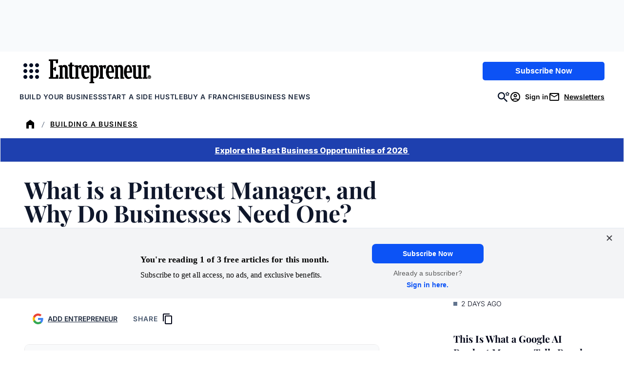

--- FILE ---
content_type: text/html; charset=UTF-8
request_url: https://www.entrepreneur.com/starting-a-business/what-is-a-pinterest-manager-and-why-do-businesses-need-one/368214
body_size: 193753
content:


<!DOCTYPE html>
<html lang="en-US" class="no-js">
<head>
	<meta charset="UTF-8" />
	<meta name="viewport" content="width=device-width, initial-scale=1" />
	
<script>
	// Set defaults for Google Analytics and Ads
	window.googletag = window.googletag || { cmd: [] };
	window.dataLayer = window.dataLayer || [];
	function gtag() { dataLayer.push(arguments); }
	gtag('consent', 'default', {
		'ad_storage': 'granted', // Allow ads to load immediately
		'analytics_storage': 'granted', // Deny analytics without consent
		'ad_user_data': 'denied',
		'ad_personalization': 'denied', // Default to non-personalized
		'personalization_storage': 'denied',
		'functionality_storage': 'granted',
		'security_storage': 'granted',
		// 'wait_for_update': 500
	});
	gtag("set", "ads_data_redaction", true);
</script>

<script>
	/**
	 * Initialize Osano
	 */
	(function (w, o, d) {
		w[o] = w[o] || function () { w[o][d].push(arguments); };
		w[o][d] = w[o][d] || [];
	})(window, 'Osano', 'data');
</script>
<style>
.osano-cm-widget {
	display: none !important;
}
</style>

<script src='https://cmp.osano.com/AzqBmEUU91e314HKV/9c9da8e7-a14d-490e-b4af-8da7c1cc41e9/osano.js'></script>

<script>
	window.Osano('onInitialized', (consent) => {
		osanoEvents();
	});

	/**
	 * Load additional function after Osano is initialized
	 */
	function osanoEvents() {
		var cX = window.cX || { options: { tcf20: true } };
		// Update ads preferences dynamically on consent save
		Osano.cm.addEventListener('osano-cm-consent-saved', (change) => {
			const marketingConsent = change['MARKETING'] === 'ACCEPT';
			localStorage.setItem('comscore.ccpa-opt-in', String(marketingConsent ? 1 : 0));
		});

		const customCookieLink = document.getElementsByClassName('osano-custom-cookie-link');
		
		if(customCookieLink.length > 0) {
			const osanoPref = customCookieLink[0];
			
			osanoPref.addEventListener('click', (event) => {
				event.preventDefault();
				if (window.Osano && window.Osano.cm) {
					// Attempt to open the slideout directly
					window.Osano.cm.showDrawer();
				} else {
					// Fallback: Trigger the default dialog (which includes the banner)
					console.warn('Osano slideout cannot be opened directly. Falling back to showDialog().');
					if (window.Osano && window.Osano.cm) {
						window.Osano.cm.showDialog();
					}
				}
			});
		}
	}
</script>
	
<script>
	window.tp = window["tp"] || [];
	window.tp.push(["setAid", "3CgcRbFCpu"]);
	window.tp.push(["setSandbox", false]);
	// window.tp.push(["setDebug", false]);
	window.tp.push(['setUsePianoIdUserProvider', true]);

			window.tp.push(['setComposerHost','https://c2.entrepreneur.com']);
		window.tp.push(['setPianoIdUrl', 'https://auth.entrepreneur.com']);
		window.tp.push(['setEndpoint', 'https://vx.entrepreneur.com']);
		window.tp.push(['setStaticDomain', 'https://cdn.entrepreneur.com']);
	
	window.tp.push(["init", function() {
		window.tp.pianoId.init();
		window.tp.experience.init();
	}]);

	window.tp.push(['addHandler', 'meterExpired', function(params) {
		const heroImage = document.getElementById('singleVideoImage');
		const videoPlayer = document.getElementById('singleVideoPlayer');
		const bottomAd = document.getElementById('articleBottomAd');

		if (heroImage) {
			heroImage.classList.remove('tw:hidden');
		}

		if (videoPlayer) {
			videoPlayer.remove();
		}

		if (bottomAd) {
			bottomAd.remove();
		}
	}]);

			tp.push( [ "setZone", [ "piano_metered_paywall" ] ] );
	
			tp.push( [ "setTags", [ ["Starting a Business"] ] ] );
				tp.push( [ "setContentSection", "article" ] );
	
</script>

	
	<script>(function(html){html.className = html.className.replace(/\bno-js\b/,'js')})(document.documentElement);</script>
<meta name='robots' content='index, follow, max-image-preview:large, max-snippet:-1, max-video-preview:-1' />
	<style>img:is([sizes="auto" i], [sizes^="auto," i]) { contain-intrinsic-size: 3000px 1500px }</style>
	
	<!-- This site is optimized with the Yoast SEO Premium plugin v26.2 (Yoast SEO v26.2) - https://yoast.com/wordpress/plugins/seo/ -->
	<title>What is a Pinterest Manager, and Why Do Businesses Need One?</title>
	<meta name="description" content="The role description, tasks, and responsibilities of a Pinterest Manager - and why you might want to be one!" />
	<link rel="canonical" href="https://www.entrepreneur.com/starting-a-business/what-is-a-pinterest-manager-and-why-do-businesses-need-one/368214" />
	<meta property="og:locale" content="en_US" />
	<meta property="og:type" content="article" />
	<meta property="og:title" content="What is a Pinterest Manager, and Why Do Businesses Need One?" />
	<meta property="og:description" content="The role description, tasks, and responsibilities of a Pinterest Manager - and why you might want to be one!" />
	<meta property="og:url" content="https://www.entrepreneur.com/starting-a-business/what-is-a-pinterest-manager-and-why-do-businesses-need-one/368214" />
	<meta property="og:site_name" content="Entrepreneur" />
	<meta property="article:publisher" content="https://www.facebook.com/entrepreneur" />
	<meta property="article:published_time" content="2021-06-05T13:00:00+00:00" />
	<meta property="article:modified_time" content="2025-09-03T09:59:30+00:00" />
	<meta property="og:image" content="https://www.entrepreneur.com/wp-content/uploads/sites/2/2021/06/1622575859-GettyImages-958110282.jpg?resize=1024,682" />
	<meta property="og:image:width" content="1024" />
	<meta property="og:image:height" content="682" />
	<meta property="og:image:type" content="image/jpeg" />
	<meta name="twitter:card" content="summary_large_image" />
	<meta name="twitter:creator" content="@entrepreneur" />
	<meta name="twitter:site" content="@entrepreneur" />
	<script type="application/ld+json" class="yoast-schema-graph">{"@context":"https://schema.org","@graph":[{"@type":"Article","@id":"https://www.entrepreneur.com/starting-a-business/what-is-a-pinterest-manager-and-why-do-businesses-need-one/368214#article","isPartOf":{"@id":"https://www.entrepreneur.com/starting-a-business/what-is-a-pinterest-manager-and-why-do-businesses-need-one/368214"},"author":{"@type":"Person","name":"Willow Kaii","sameAs":"[\"https://www.facebook.com/willowkaii/\",\"https://www.linkedin.com/in/willgordonm/\",\"https://www.instagram.com/willowkaii/\",\"https://www.youtube.com/channel/UCmHlItHcfs4tsEYLamBUDOw\",\"https://willowkaii.com/\"]","description":"Willow Kaii is the CMO of Becca Luna Education, a Partner in The Wealthy Web Designer, The Showit Site Canvas Library and Bold x Boho, a Showit website template shop for spiritual female entrepreneurs. Willow specializes in digital product ideation, evergreen marketing funnels, and monetization strategy for creatives.","url":"https://www.entrepreneur.com/author/willow-kaii"},"headline":"What is a Pinterest Manager, and Why Do Businesses Need One?","datePublished":"2021-06-05T13:00:00+00:00","dateModified":"2025-09-03T09:59:30+00:00","mainEntityOfPage":{"@id":"https://www.entrepreneur.com/starting-a-business/what-is-a-pinterest-manager-and-why-do-businesses-need-one/368214"},"wordCount":1210,"commentCount":0,"publisher":{"@id":"https://www.entrepreneur.com/#organization"},"image":{"@id":"https://www.entrepreneur.com/starting-a-business/what-is-a-pinterest-manager-and-why-do-businesses-need-one/368214#primaryimage"},"thumbnailUrl":"https://www.entrepreneur.com/wp-content/uploads/sites/2/2021/06/1622575859-GettyImages-958110282.jpg","keywords":["Starting a Business"],"articleSection":["Building a Business"],"inLanguage":"en-US","potentialAction":[{"@type":"CommentAction","name":"Comment","target":["https://www.entrepreneur.com/starting-a-business/what-is-a-pinterest-manager-and-why-do-businesses-need-one/368214#respond"]}]},{"@type":"WebPage","@id":"https://www.entrepreneur.com/starting-a-business/what-is-a-pinterest-manager-and-why-do-businesses-need-one/368214","url":"https://www.entrepreneur.com/starting-a-business/what-is-a-pinterest-manager-and-why-do-businesses-need-one/368214","name":"What is a Pinterest Manager, and Why Do Businesses Need One?","isPartOf":{"@id":"https://www.entrepreneur.com/#website"},"primaryImageOfPage":{"@id":"https://www.entrepreneur.com/starting-a-business/what-is-a-pinterest-manager-and-why-do-businesses-need-one/368214#primaryimage"},"image":{"@id":"https://www.entrepreneur.com/starting-a-business/what-is-a-pinterest-manager-and-why-do-businesses-need-one/368214#primaryimage"},"thumbnailUrl":"https://www.entrepreneur.com/wp-content/uploads/sites/2/2021/06/1622575859-GettyImages-958110282.jpg","datePublished":"2021-06-05T13:00:00+00:00","dateModified":"2025-09-03T09:59:30+00:00","description":"The role description, tasks, and responsibilities of a Pinterest Manager - and why you might want to be one!","breadcrumb":{"@id":"https://www.entrepreneur.com/starting-a-business/what-is-a-pinterest-manager-and-why-do-businesses-need-one/368214#breadcrumb"},"inLanguage":"en-US","potentialAction":[{"@type":"ReadAction","target":["https://www.entrepreneur.com/starting-a-business/what-is-a-pinterest-manager-and-why-do-businesses-need-one/368214"]}]},{"@type":"ImageObject","inLanguage":"en-US","@id":"https://www.entrepreneur.com/starting-a-business/what-is-a-pinterest-manager-and-why-do-businesses-need-one/368214#primaryimage","url":"https://www.entrepreneur.com/wp-content/uploads/sites/2/2021/06/1622575859-GettyImages-958110282.jpg","contentUrl":"https://www.entrepreneur.com/wp-content/uploads/sites/2/2021/06/1622575859-GettyImages-958110282.jpg","width":2000,"height":1333},{"@type":"BreadcrumbList","@id":"https://www.entrepreneur.com/starting-a-business/what-is-a-pinterest-manager-and-why-do-businesses-need-one/368214#breadcrumb","itemListElement":[{"@type":"ListItem","position":1,"name":"Home","item":"https://www.entrepreneur.com"},{"@type":"ListItem","position":2,"name":"Building a Business"}]},{"@type":"WebSite","@id":"https://www.entrepreneur.com/#website","url":"https://www.entrepreneur.com","name":"Entrepreneur","description":"Advice, insight, profiles and guides for established and aspiring entrepreneurs worldwide. Home of Entrepreneur magazine.","publisher":{"@id":"https://www.entrepreneur.com/#organization"},"potentialAction":[{"@type":"SearchAction","target":{"@type":"EntryPoint","urlTemplate":"https://www.entrepreneur.com/?s={search_term_string}"},"query-input":{"@type":"PropertyValueSpecification","valueRequired":true,"valueName":"search_term_string"}}],"inLanguage":"en-US"},{"@type":"Organization","@id":"https://www.entrepreneur.com/#organization","name":"Entrepreneur","url":"https://www.entrepreneur.com","logo":{"@type":"ImageObject","inLanguage":"en-US","@id":"https://www.entrepreneur.com/#/schema/logo/image","url":"https://www.entrepreneur.com/wp-content/uploads/sites/2/2025/03/Entrepreneur_Logo_Blk_Web.png","contentUrl":"https://www.entrepreneur.com/wp-content/uploads/sites/2/2025/03/Entrepreneur_Logo_Blk_Web.png","width":1080,"height":254,"caption":"Entrepreneur"},"image":{"@id":"https://www.entrepreneur.com/#/schema/logo/image"},"sameAs":["https://www.facebook.com/entrepreneur","https://x.com/entrepreneur","https://www.instagram.com/entrepreneur","https://www.linkedin.com/company/entrepreneur-media","https://www.youtube.com/user/EntrepreneurOnline","https://www.tiktok.com/@entrepreneur","https://story.snapchat.com/p/79f50f16-1715-45da-9dd4-842c96d79d05/2407079582115840"]}]}</script>
	<!-- / Yoast SEO Premium plugin. -->


<meta property="article:author" content="Willow Kaii" />
<link rel='dns-prefetch' href='//www.entrepreneur.com' />
<link rel='dns-prefetch' href='//js.hs-scripts.com' />
<link rel='dns-prefetch' href='//cdn.parsely.com' />
<link rel='dns-prefetch' href='//experiments.parsely.com' />
<link rel='dns-prefetch' href='//js.hsforms.net' />
<link rel='dns-prefetch' href='//c2.entrepreneur.com' />
<link rel='dns-prefetch' href='//s.skimresources.com' />
<link rel='dns-prefetch' href='//securepubads.g.doubleclick.net' />
<link rel='dns-prefetch' href='//cdn.adsafeprotected.com' />
<link rel='dns-prefetch' href='//assets.entrepreneur.com' />
<link rel='dns-prefetch' href='//stats.wp.com' />
<link rel='dns-prefetch' href='//players.brightcove.net' />
<link rel='stylesheet' id='wp-block-library-css' href='https://www.entrepreneur.com/wp-includes/css/dist/block-library/style.min.css?ver=6.8.3' media='all' />
<style id='safe-svg-svg-icon-style-inline-css'>
.safe-svg-cover{text-align:center}.safe-svg-cover .safe-svg-inside{display:inline-block;max-width:100%}.safe-svg-cover svg{fill:currentColor;height:100%;max-height:100%;max-width:100%;width:100%}

</style>
<style id='wp-parsely-recommendations-style-inline-css'>
.parsely-recommendations-list-title{font-size:1.2em}.parsely-recommendations-list{list-style:none;padding:unset}.parsely-recommendations-cardbody{overflow:hidden;padding:.8em;text-overflow:ellipsis;white-space:nowrap}.parsely-recommendations-cardmedia{padding:.8em .8em 0}

</style>
<style id='entrepreneur-modal-style-inline-css'>
.wp-block-entrepreneur-modal-dialog,.wp-block-entrepreneur-modal-wrapper{--modal-border-radius:1.5rem;--modal-padding:1.5rem;--modal-background-color:var(--wp--preset--color--white);--modal-backdrop-color:rgba(0,0,0,.7)}.wp-block-entrepreneur-modal-dialog{background-color:var(--modal-background-color);border:none;border-radius:var(--modal-border-radius);padding:var(--modal-padding);width:min(calc(100vw - var(--modal-padding)*2),30rem)}.wp-block-entrepreneur-modal-dialog::backdrop{background-color:var(--modal-backdrop-color)}.wp-block-entrepreneur-modal__close-button{-webkit-appearance:none;-moz-appearance:none;appearance:none;background-color:transparent;background-image:url(/wp-content/themes/entrepreneur/dist/blocks/modal/../../svg/menu-toggle-close.svg);background-position:50%;background-repeat:no-repeat;background-size:80%;border:none;cursor:pointer;height:1.5rem;margin-left:auto;width:1.5rem}.wp-block-entrepreneur-modal__header{display:flex;margin-bottom:var(--spacing-m)}

</style>
<link rel='stylesheet' id='mediaelement-css' href='https://www.entrepreneur.com/wp-includes/js/mediaelement/mediaelementplayer-legacy.min.css?ver=4.2.17' media='all' />
<link rel='stylesheet' id='wp-mediaelement-css' href='https://www.entrepreneur.com/wp-includes/js/mediaelement/wp-mediaelement.min.css?ver=6.8.3' media='all' />
<style id='jetpack-sharing-buttons-style-inline-css'>
.jetpack-sharing-buttons__services-list{display:flex;flex-direction:row;flex-wrap:wrap;gap:0;list-style-type:none;margin:5px;padding:0}.jetpack-sharing-buttons__services-list.has-small-icon-size{font-size:12px}.jetpack-sharing-buttons__services-list.has-normal-icon-size{font-size:16px}.jetpack-sharing-buttons__services-list.has-large-icon-size{font-size:24px}.jetpack-sharing-buttons__services-list.has-huge-icon-size{font-size:36px}@media print{.jetpack-sharing-buttons__services-list{display:none!important}}.editor-styles-wrapper .wp-block-jetpack-sharing-buttons{gap:0;padding-inline-start:0}ul.jetpack-sharing-buttons__services-list.has-background{padding:1.25em 2.375em}
</style>
<style id='elasticpress-facet-style-inline-css'>
.widget_ep-facet input[type=search],.wp-block-elasticpress-facet input[type=search]{margin-bottom:1rem}.widget_ep-facet .searchable .inner,.wp-block-elasticpress-facet .searchable .inner{max-height:20em;overflow:scroll}.widget_ep-facet .term.hide,.wp-block-elasticpress-facet .term.hide{display:none}.widget_ep-facet .empty-term,.wp-block-elasticpress-facet .empty-term{opacity:.5;position:relative}.widget_ep-facet .empty-term:after,.wp-block-elasticpress-facet .empty-term:after{bottom:0;content:" ";display:block;left:0;position:absolute;right:0;top:0;width:100%;z-index:2}.widget_ep-facet .level-1,.wp-block-elasticpress-facet .level-1{padding-left:20px}.widget_ep-facet .level-2,.wp-block-elasticpress-facet .level-2{padding-left:40px}.widget_ep-facet .level-3,.wp-block-elasticpress-facet .level-3{padding-left:60px}.widget_ep-facet .level-4,.wp-block-elasticpress-facet .level-4{padding-left:5pc}.widget_ep-facet .level-5,.wp-block-elasticpress-facet .level-5{padding-left:75pt}.widget_ep-facet input[disabled],.wp-block-elasticpress-facet input[disabled]{cursor:pointer;opacity:1}.widget_ep-facet .term a,.wp-block-elasticpress-facet .term a{-webkit-box-align:center;-ms-flex-align:center;align-items:center;display:-webkit-box;display:-ms-flexbox;display:flex;position:relative}.widget_ep-facet .term a:hover .ep-checkbox,.wp-block-elasticpress-facet .term a:hover .ep-checkbox{background-color:#ccc}.ep-checkbox{-webkit-box-align:center;-ms-flex-align:center;-ms-flex-negative:0;-webkit-box-pack:center;-ms-flex-pack:center;align-items:center;background-color:#eee;display:-webkit-box;display:-ms-flexbox;display:flex;flex-shrink:0;height:1em;justify-content:center;margin-right:.25em;width:1em}.ep-checkbox:after{border:solid #fff;border-width:0 .125em .125em 0;content:"";display:none;height:.5em;-webkit-transform:rotate(45deg);transform:rotate(45deg);width:.25em}.ep-checkbox.checked{background-color:#5e5e5e}.ep-checkbox.checked:after{display:block}

</style>
<link rel='stylesheet' id='elasticpress-related-posts-block-css' href='https://www.entrepreneur.com/wp-content/mu-plugins/search/elasticpress/dist/css/related-posts-block-styles.min.css?ver=4.2.2' media='all' />
<style id='global-styles-inline-css'>
:root{--wp--preset--aspect-ratio--square: 1;--wp--preset--aspect-ratio--4-3: 4/3;--wp--preset--aspect-ratio--3-4: 3/4;--wp--preset--aspect-ratio--3-2: 3/2;--wp--preset--aspect-ratio--2-3: 2/3;--wp--preset--aspect-ratio--16-9: 16/9;--wp--preset--aspect-ratio--9-16: 9/16;--wp--preset--color--black: #020618;--wp--preset--color--cyan-bluish-gray: #abb8c3;--wp--preset--color--white: #FFFFFF;--wp--preset--color--pale-pink: #f78da7;--wp--preset--color--vivid-red: #cf2e2e;--wp--preset--color--luminous-vivid-orange: #ff6900;--wp--preset--color--luminous-vivid-amber: #fcb900;--wp--preset--color--light-green-cyan: #7bdcb5;--wp--preset--color--vivid-green-cyan: #00d084;--wp--preset--color--pale-cyan-blue: #8ed1fc;--wp--preset--color--vivid-cyan-blue: #0693e3;--wp--preset--color--vivid-purple: #9b51e0;--wp--preset--color--primary-yellow: #FDC700;--wp--preset--color--primary-blue: #193CB8;--wp--preset--color--primary-red: #9F0712;--wp--preset--color--slate-800: #0F172B;--wp--preset--color--slate-600: #45556C;--wp--preset--color--slate-500: #62748E;--wp--preset--color--slate-400: #90A1B9;--wp--preset--color--slate-300: #CAD5E2;--wp--preset--color--slate-200: #E2E8F0;--wp--preset--color--slate-100: #F1F5F9;--wp--preset--color--slate-50: #F8FAFC;--wp--preset--color--red-700: #C10007;--wp--preset--color--red-50: #fef2f2;--wp--preset--color--green-800: #0D542B;--wp--preset--color--green-700: #008236;--wp--preset--color--green-100: #F0FDF4;--wp--preset--color--green-50: #F0FDF4;--wp--preset--color--yellow-400: #FDC700;--wp--preset--color--yellow-50: #FEFCE8;--wp--preset--color--orange-100: #ffedd4;--wp--preset--color--orange-50: #FFF7ED;--wp--preset--color--blue-900: #1C398E;--wp--preset--color--blue-100: #DBEAFE;--wp--preset--color--blue-50: #EFF6FF;--wp--preset--color--light-blue: #EFF6FF;--wp--preset--color--light-biege: #FFF7ED;--wp--preset--color--light-orange: #ffedd4;--wp--preset--color--teal-green: #008236;--wp--preset--color--off-white: #F8FAFC;--wp--preset--color--dark-navy: #020618;--wp--preset--gradient--vivid-cyan-blue-to-vivid-purple: linear-gradient(135deg,rgba(6,147,227,1) 0%,rgb(155,81,224) 100%);--wp--preset--gradient--light-green-cyan-to-vivid-green-cyan: linear-gradient(135deg,rgb(122,220,180) 0%,rgb(0,208,130) 100%);--wp--preset--gradient--luminous-vivid-amber-to-luminous-vivid-orange: linear-gradient(135deg,rgba(252,185,0,1) 0%,rgba(255,105,0,1) 100%);--wp--preset--gradient--luminous-vivid-orange-to-vivid-red: linear-gradient(135deg,rgba(255,105,0,1) 0%,rgb(207,46,46) 100%);--wp--preset--gradient--very-light-gray-to-cyan-bluish-gray: linear-gradient(135deg,rgb(238,238,238) 0%,rgb(169,184,195) 100%);--wp--preset--gradient--cool-to-warm-spectrum: linear-gradient(135deg,rgb(74,234,220) 0%,rgb(151,120,209) 20%,rgb(207,42,186) 40%,rgb(238,44,130) 60%,rgb(251,105,98) 80%,rgb(254,248,76) 100%);--wp--preset--gradient--blush-light-purple: linear-gradient(135deg,rgb(255,206,236) 0%,rgb(152,150,240) 100%);--wp--preset--gradient--blush-bordeaux: linear-gradient(135deg,rgb(254,205,165) 0%,rgb(254,45,45) 50%,rgb(107,0,62) 100%);--wp--preset--gradient--luminous-dusk: linear-gradient(135deg,rgb(255,203,112) 0%,rgb(199,81,192) 50%,rgb(65,88,208) 100%);--wp--preset--gradient--pale-ocean: linear-gradient(135deg,rgb(255,245,203) 0%,rgb(182,227,212) 50%,rgb(51,167,181) 100%);--wp--preset--gradient--electric-grass: linear-gradient(135deg,rgb(202,248,128) 0%,rgb(113,206,126) 100%);--wp--preset--gradient--midnight: linear-gradient(135deg,rgb(2,3,129) 0%,rgb(40,116,252) 100%);--wp--preset--font-size--small: 18px;--wp--preset--font-size--medium: 24px;--wp--preset--font-size--large: 40px;--wp--preset--font-size--x-large: 42px;--wp--preset--font-size--xxlarge: 60px;--wp--preset--font-size--xlarge: 48px;--wp--preset--font-size--medium-large: 32px;--wp--preset--font-size--small-medium: 20px;--wp--preset--font-size--xsmall: 16px;--wp--preset--font-size--xxsmall: 14px;--wp--preset--font-family--playfair-display: 'Playfair Display', serif;--wp--preset--font-family--pt-serif: 'PT Serif', serif;--wp--preset--font-family--inter: Inter, sans-serif;--wp--preset--spacing--20: 1rem;--wp--preset--spacing--30: 1.5rem;--wp--preset--spacing--40: 2rem;--wp--preset--spacing--50: 3rem;--wp--preset--spacing--60: 4rem;--wp--preset--spacing--70: 6rem;--wp--preset--spacing--80: 8rem;--wp--preset--spacing--10: 0.5rem;--wp--preset--shadow--natural: 6px 6px 9px rgba(0, 0, 0, 0.2);--wp--preset--shadow--deep: 12px 12px 50px rgba(0, 0, 0, 0.4);--wp--preset--shadow--sharp: 6px 6px 0px rgba(0, 0, 0, 0.2);--wp--preset--shadow--outlined: 6px 6px 0px -3px rgba(255, 255, 255, 1), 6px 6px rgba(0, 0, 0, 1);--wp--preset--shadow--crisp: 6px 6px 0px rgba(0, 0, 0, 1);--wp--preset--shadow--sm: 0 0.0625rem 0.25rem 0.0625rem rgb(0 0 0 / 8%);--wp--preset--shadow--md: 0 0.25rem 0.5rem rgb(0 0 0 / 15%);--wp--preset--shadow--soft: 0 0 2rem rgb(0 0 0 / 10%);--wp--custom--stroke-contrast: var(--wp--preset--color--slate-800);--wp--custom--stroke-subtle: var(--wp--preset--color--slate-400);--wp--custom--stroke-lightest: var(--wp--preset--color--slate-50);--wp--custom--site-background: var(--wp--preset--color--white);--wp--custom--color-primary: var(--wp--preset--color--primary-blue);--wp--custom--color-primary-invert: var(--wp--preset--color--white);--wp--custom--thumbnail-border-radius: 0.5rem;--wp--custom--gutter: 1rem;}:root { --wp--style--global--content-size: 48.75rem;--wp--style--global--wide-size: 73.75rem; }:where(body) { margin: 0; }.wp-site-blocks > .alignleft { float: left; margin-right: 2em; }.wp-site-blocks > .alignright { float: right; margin-left: 2em; }.wp-site-blocks > .aligncenter { justify-content: center; margin-left: auto; margin-right: auto; }:where(.wp-site-blocks) > * { margin-block-start: 24px; margin-block-end: 0; }:where(.wp-site-blocks) > :first-child { margin-block-start: 0; }:where(.wp-site-blocks) > :last-child { margin-block-end: 0; }:root { --wp--style--block-gap: 24px; }:root :where(.is-layout-flow) > :first-child{margin-block-start: 0;}:root :where(.is-layout-flow) > :last-child{margin-block-end: 0;}:root :where(.is-layout-flow) > *{margin-block-start: 24px;margin-block-end: 0;}:root :where(.is-layout-constrained) > :first-child{margin-block-start: 0;}:root :where(.is-layout-constrained) > :last-child{margin-block-end: 0;}:root :where(.is-layout-constrained) > *{margin-block-start: 24px;margin-block-end: 0;}:root :where(.is-layout-flex){gap: 24px;}:root :where(.is-layout-grid){gap: 24px;}.is-layout-flow > .alignleft{float: left;margin-inline-start: 0;margin-inline-end: 2em;}.is-layout-flow > .alignright{float: right;margin-inline-start: 2em;margin-inline-end: 0;}.is-layout-flow > .aligncenter{margin-left: auto !important;margin-right: auto !important;}.is-layout-constrained > .alignleft{float: left;margin-inline-start: 0;margin-inline-end: 2em;}.is-layout-constrained > .alignright{float: right;margin-inline-start: 2em;margin-inline-end: 0;}.is-layout-constrained > .aligncenter{margin-left: auto !important;margin-right: auto !important;}.is-layout-constrained > :where(:not(.alignleft):not(.alignright):not(.alignfull)){max-width: var(--wp--style--global--content-size);margin-left: auto !important;margin-right: auto !important;}.is-layout-constrained > .alignwide{max-width: var(--wp--style--global--wide-size);}body .is-layout-flex{display: flex;}.is-layout-flex{flex-wrap: wrap;align-items: center;}.is-layout-flex > :is(*, div){margin: 0;}body .is-layout-grid{display: grid;}.is-layout-grid > :is(*, div){margin: 0;}body{padding-top: 0px;padding-right: 0px;padding-bottom: 0px;padding-left: 0px;}a:where(:not(.wp-element-button)){color: var(--wp--custom--color-primary);text-decoration: none;}h1{color: var(--wp--preset--color--black);}h2{color: var(--wp--preset--color--black);}h3{color: var(--wp--preset--color--black);}h4{color: var(--wp--preset--color--black);}h5{color: var(--wp--preset--color--black);}h6{color: var(--wp--preset--color--black);}:root :where(.wp-element-button, .wp-block-button__link){background-color: #32373c;border-width: 0;color: #fff;font-family: inherit;font-size: inherit;line-height: inherit;padding: calc(0.667em + 2px) calc(1.333em + 2px);text-decoration: none;}.has-black-color{color: var(--wp--preset--color--black) !important;}.has-cyan-bluish-gray-color{color: var(--wp--preset--color--cyan-bluish-gray) !important;}.has-white-color{color: var(--wp--preset--color--white) !important;}.has-pale-pink-color{color: var(--wp--preset--color--pale-pink) !important;}.has-vivid-red-color{color: var(--wp--preset--color--vivid-red) !important;}.has-luminous-vivid-orange-color{color: var(--wp--preset--color--luminous-vivid-orange) !important;}.has-luminous-vivid-amber-color{color: var(--wp--preset--color--luminous-vivid-amber) !important;}.has-light-green-cyan-color{color: var(--wp--preset--color--light-green-cyan) !important;}.has-vivid-green-cyan-color{color: var(--wp--preset--color--vivid-green-cyan) !important;}.has-pale-cyan-blue-color{color: var(--wp--preset--color--pale-cyan-blue) !important;}.has-vivid-cyan-blue-color{color: var(--wp--preset--color--vivid-cyan-blue) !important;}.has-vivid-purple-color{color: var(--wp--preset--color--vivid-purple) !important;}.has-primary-yellow-color{color: var(--wp--preset--color--primary-yellow) !important;}.has-primary-blue-color{color: var(--wp--preset--color--primary-blue) !important;}.has-primary-red-color{color: var(--wp--preset--color--primary-red) !important;}.has-slate-800-color{color: var(--wp--preset--color--slate-800) !important;}.has-slate-600-color{color: var(--wp--preset--color--slate-600) !important;}.has-slate-500-color{color: var(--wp--preset--color--slate-500) !important;}.has-slate-400-color{color: var(--wp--preset--color--slate-400) !important;}.has-slate-300-color{color: var(--wp--preset--color--slate-300) !important;}.has-slate-200-color{color: var(--wp--preset--color--slate-200) !important;}.has-slate-100-color{color: var(--wp--preset--color--slate-100) !important;}.has-slate-50-color{color: var(--wp--preset--color--slate-50) !important;}.has-red-700-color{color: var(--wp--preset--color--red-700) !important;}.has-red-50-color{color: var(--wp--preset--color--red-50) !important;}.has-green-800-color{color: var(--wp--preset--color--green-800) !important;}.has-green-700-color{color: var(--wp--preset--color--green-700) !important;}.has-green-100-color{color: var(--wp--preset--color--green-100) !important;}.has-green-50-color{color: var(--wp--preset--color--green-50) !important;}.has-yellow-400-color{color: var(--wp--preset--color--yellow-400) !important;}.has-yellow-50-color{color: var(--wp--preset--color--yellow-50) !important;}.has-orange-100-color{color: var(--wp--preset--color--orange-100) !important;}.has-orange-50-color{color: var(--wp--preset--color--orange-50) !important;}.has-blue-900-color{color: var(--wp--preset--color--blue-900) !important;}.has-blue-100-color{color: var(--wp--preset--color--blue-100) !important;}.has-blue-50-color{color: var(--wp--preset--color--blue-50) !important;}.has-light-blue-color{color: var(--wp--preset--color--light-blue) !important;}.has-light-biege-color{color: var(--wp--preset--color--light-biege) !important;}.has-light-orange-color{color: var(--wp--preset--color--light-orange) !important;}.has-teal-green-color{color: var(--wp--preset--color--teal-green) !important;}.has-off-white-color{color: var(--wp--preset--color--off-white) !important;}.has-dark-navy-color{color: var(--wp--preset--color--dark-navy) !important;}.has-black-background-color{background-color: var(--wp--preset--color--black) !important;}.has-cyan-bluish-gray-background-color{background-color: var(--wp--preset--color--cyan-bluish-gray) !important;}.has-white-background-color{background-color: var(--wp--preset--color--white) !important;}.has-pale-pink-background-color{background-color: var(--wp--preset--color--pale-pink) !important;}.has-vivid-red-background-color{background-color: var(--wp--preset--color--vivid-red) !important;}.has-luminous-vivid-orange-background-color{background-color: var(--wp--preset--color--luminous-vivid-orange) !important;}.has-luminous-vivid-amber-background-color{background-color: var(--wp--preset--color--luminous-vivid-amber) !important;}.has-light-green-cyan-background-color{background-color: var(--wp--preset--color--light-green-cyan) !important;}.has-vivid-green-cyan-background-color{background-color: var(--wp--preset--color--vivid-green-cyan) !important;}.has-pale-cyan-blue-background-color{background-color: var(--wp--preset--color--pale-cyan-blue) !important;}.has-vivid-cyan-blue-background-color{background-color: var(--wp--preset--color--vivid-cyan-blue) !important;}.has-vivid-purple-background-color{background-color: var(--wp--preset--color--vivid-purple) !important;}.has-primary-yellow-background-color{background-color: var(--wp--preset--color--primary-yellow) !important;}.has-primary-blue-background-color{background-color: var(--wp--preset--color--primary-blue) !important;}.has-primary-red-background-color{background-color: var(--wp--preset--color--primary-red) !important;}.has-slate-800-background-color{background-color: var(--wp--preset--color--slate-800) !important;}.has-slate-600-background-color{background-color: var(--wp--preset--color--slate-600) !important;}.has-slate-500-background-color{background-color: var(--wp--preset--color--slate-500) !important;}.has-slate-400-background-color{background-color: var(--wp--preset--color--slate-400) !important;}.has-slate-300-background-color{background-color: var(--wp--preset--color--slate-300) !important;}.has-slate-200-background-color{background-color: var(--wp--preset--color--slate-200) !important;}.has-slate-100-background-color{background-color: var(--wp--preset--color--slate-100) !important;}.has-slate-50-background-color{background-color: var(--wp--preset--color--slate-50) !important;}.has-red-700-background-color{background-color: var(--wp--preset--color--red-700) !important;}.has-red-50-background-color{background-color: var(--wp--preset--color--red-50) !important;}.has-green-800-background-color{background-color: var(--wp--preset--color--green-800) !important;}.has-green-700-background-color{background-color: var(--wp--preset--color--green-700) !important;}.has-green-100-background-color{background-color: var(--wp--preset--color--green-100) !important;}.has-green-50-background-color{background-color: var(--wp--preset--color--green-50) !important;}.has-yellow-400-background-color{background-color: var(--wp--preset--color--yellow-400) !important;}.has-yellow-50-background-color{background-color: var(--wp--preset--color--yellow-50) !important;}.has-orange-100-background-color{background-color: var(--wp--preset--color--orange-100) !important;}.has-orange-50-background-color{background-color: var(--wp--preset--color--orange-50) !important;}.has-blue-900-background-color{background-color: var(--wp--preset--color--blue-900) !important;}.has-blue-100-background-color{background-color: var(--wp--preset--color--blue-100) !important;}.has-blue-50-background-color{background-color: var(--wp--preset--color--blue-50) !important;}.has-light-blue-background-color{background-color: var(--wp--preset--color--light-blue) !important;}.has-light-biege-background-color{background-color: var(--wp--preset--color--light-biege) !important;}.has-light-orange-background-color{background-color: var(--wp--preset--color--light-orange) !important;}.has-teal-green-background-color{background-color: var(--wp--preset--color--teal-green) !important;}.has-off-white-background-color{background-color: var(--wp--preset--color--off-white) !important;}.has-dark-navy-background-color{background-color: var(--wp--preset--color--dark-navy) !important;}.has-black-border-color{border-color: var(--wp--preset--color--black) !important;}.has-cyan-bluish-gray-border-color{border-color: var(--wp--preset--color--cyan-bluish-gray) !important;}.has-white-border-color{border-color: var(--wp--preset--color--white) !important;}.has-pale-pink-border-color{border-color: var(--wp--preset--color--pale-pink) !important;}.has-vivid-red-border-color{border-color: var(--wp--preset--color--vivid-red) !important;}.has-luminous-vivid-orange-border-color{border-color: var(--wp--preset--color--luminous-vivid-orange) !important;}.has-luminous-vivid-amber-border-color{border-color: var(--wp--preset--color--luminous-vivid-amber) !important;}.has-light-green-cyan-border-color{border-color: var(--wp--preset--color--light-green-cyan) !important;}.has-vivid-green-cyan-border-color{border-color: var(--wp--preset--color--vivid-green-cyan) !important;}.has-pale-cyan-blue-border-color{border-color: var(--wp--preset--color--pale-cyan-blue) !important;}.has-vivid-cyan-blue-border-color{border-color: var(--wp--preset--color--vivid-cyan-blue) !important;}.has-vivid-purple-border-color{border-color: var(--wp--preset--color--vivid-purple) !important;}.has-primary-yellow-border-color{border-color: var(--wp--preset--color--primary-yellow) !important;}.has-primary-blue-border-color{border-color: var(--wp--preset--color--primary-blue) !important;}.has-primary-red-border-color{border-color: var(--wp--preset--color--primary-red) !important;}.has-slate-800-border-color{border-color: var(--wp--preset--color--slate-800) !important;}.has-slate-600-border-color{border-color: var(--wp--preset--color--slate-600) !important;}.has-slate-500-border-color{border-color: var(--wp--preset--color--slate-500) !important;}.has-slate-400-border-color{border-color: var(--wp--preset--color--slate-400) !important;}.has-slate-300-border-color{border-color: var(--wp--preset--color--slate-300) !important;}.has-slate-200-border-color{border-color: var(--wp--preset--color--slate-200) !important;}.has-slate-100-border-color{border-color: var(--wp--preset--color--slate-100) !important;}.has-slate-50-border-color{border-color: var(--wp--preset--color--slate-50) !important;}.has-red-700-border-color{border-color: var(--wp--preset--color--red-700) !important;}.has-red-50-border-color{border-color: var(--wp--preset--color--red-50) !important;}.has-green-800-border-color{border-color: var(--wp--preset--color--green-800) !important;}.has-green-700-border-color{border-color: var(--wp--preset--color--green-700) !important;}.has-green-100-border-color{border-color: var(--wp--preset--color--green-100) !important;}.has-green-50-border-color{border-color: var(--wp--preset--color--green-50) !important;}.has-yellow-400-border-color{border-color: var(--wp--preset--color--yellow-400) !important;}.has-yellow-50-border-color{border-color: var(--wp--preset--color--yellow-50) !important;}.has-orange-100-border-color{border-color: var(--wp--preset--color--orange-100) !important;}.has-orange-50-border-color{border-color: var(--wp--preset--color--orange-50) !important;}.has-blue-900-border-color{border-color: var(--wp--preset--color--blue-900) !important;}.has-blue-100-border-color{border-color: var(--wp--preset--color--blue-100) !important;}.has-blue-50-border-color{border-color: var(--wp--preset--color--blue-50) !important;}.has-light-blue-border-color{border-color: var(--wp--preset--color--light-blue) !important;}.has-light-biege-border-color{border-color: var(--wp--preset--color--light-biege) !important;}.has-light-orange-border-color{border-color: var(--wp--preset--color--light-orange) !important;}.has-teal-green-border-color{border-color: var(--wp--preset--color--teal-green) !important;}.has-off-white-border-color{border-color: var(--wp--preset--color--off-white) !important;}.has-dark-navy-border-color{border-color: var(--wp--preset--color--dark-navy) !important;}.has-vivid-cyan-blue-to-vivid-purple-gradient-background{background: var(--wp--preset--gradient--vivid-cyan-blue-to-vivid-purple) !important;}.has-light-green-cyan-to-vivid-green-cyan-gradient-background{background: var(--wp--preset--gradient--light-green-cyan-to-vivid-green-cyan) !important;}.has-luminous-vivid-amber-to-luminous-vivid-orange-gradient-background{background: var(--wp--preset--gradient--luminous-vivid-amber-to-luminous-vivid-orange) !important;}.has-luminous-vivid-orange-to-vivid-red-gradient-background{background: var(--wp--preset--gradient--luminous-vivid-orange-to-vivid-red) !important;}.has-very-light-gray-to-cyan-bluish-gray-gradient-background{background: var(--wp--preset--gradient--very-light-gray-to-cyan-bluish-gray) !important;}.has-cool-to-warm-spectrum-gradient-background{background: var(--wp--preset--gradient--cool-to-warm-spectrum) !important;}.has-blush-light-purple-gradient-background{background: var(--wp--preset--gradient--blush-light-purple) !important;}.has-blush-bordeaux-gradient-background{background: var(--wp--preset--gradient--blush-bordeaux) !important;}.has-luminous-dusk-gradient-background{background: var(--wp--preset--gradient--luminous-dusk) !important;}.has-pale-ocean-gradient-background{background: var(--wp--preset--gradient--pale-ocean) !important;}.has-electric-grass-gradient-background{background: var(--wp--preset--gradient--electric-grass) !important;}.has-midnight-gradient-background{background: var(--wp--preset--gradient--midnight) !important;}.has-small-font-size{font-size: var(--wp--preset--font-size--small) !important;}.has-medium-font-size{font-size: var(--wp--preset--font-size--medium) !important;}.has-large-font-size{font-size: var(--wp--preset--font-size--large) !important;}.has-x-large-font-size{font-size: var(--wp--preset--font-size--x-large) !important;}.has-xxlarge-font-size{font-size: var(--wp--preset--font-size--xxlarge) !important;}.has-xlarge-font-size{font-size: var(--wp--preset--font-size--xlarge) !important;}.has-medium-large-font-size{font-size: var(--wp--preset--font-size--medium-large) !important;}.has-small-medium-font-size{font-size: var(--wp--preset--font-size--small-medium) !important;}.has-xsmall-font-size{font-size: var(--wp--preset--font-size--xsmall) !important;}.has-xxsmall-font-size{font-size: var(--wp--preset--font-size--xxsmall) !important;}.has-playfair-display-font-family{font-family: var(--wp--preset--font-family--playfair-display) !important;}.has-pt-serif-font-family{font-family: var(--wp--preset--font-family--pt-serif) !important;}.has-inter-font-family{font-family: var(--wp--preset--font-family--inter) !important;}
:root :where(.wp-block-pullquote){font-size: 1.5em;line-height: 1.6;}
:root :where(.wp-block-heading){font-weight: var(--fw-extra-bold);}
</style>
<link rel='stylesheet' id='entrepreneur_plugin_shared-css' href='https://www.entrepreneur.com/wp-content/client-mu-plugins/entrepreneur/dist/css/shared.css?ver=d86d106e0d27f60f5be8' media='all' />
<link rel='stylesheet' id='entrepreneur_plugin_frontend-css' href='https://www.entrepreneur.com/wp-content/client-mu-plugins/entrepreneur/dist/css/frontend.css?ver=0501709c2ac12f7de675' media='all' />
<link rel='stylesheet' id='styles-css' href='https://www.entrepreneur.com/wp-content/themes/entrepreneur/dist/css/frontend.css?ver=15bbccf11e522c2f44ef' media='all' />
<link rel='stylesheet' id='brightcove-pip-css-css' href='https://players.brightcove.net/videojs-pip/1/videojs-pip.css?ver=2.8.8' media='all' />
<link rel='stylesheet' id='brightcove-playlist-css' href='https://www.entrepreneur.com/wp-content/plugins/brightcove-video-connect/assets/css/brightcove_playlist.min.css?ver=2.8.8' media='all' />
<script type="text/javascript" src="https://experiments.parsely.com/vip-experiments.js?apiKey=entrepreneur.com&amp;ver=3.21.2" id="parsely-headline-testing-one-line-js"></script>
<script type="text/javascript" src="//js.hsforms.net/forms/embed/v2.js" id="hubspot-form-js"></script>
<script type="text/javascript" src="https://securepubads.g.doubleclick.net/tag/js/gpt.js?ver=3c7c8470def2c88674c9" id="gpt-js" defer="defer" data-wp-strategy="async"></script>
<script type="text/javascript" src="https://cdn.adsafeprotected.com/iasPET.1.js?ver=3c7c8470def2c88674c9" id="iasPET-js" defer="defer" data-wp-strategy="defer"></script>
<script type="text/javascript" id="ad-manager-js-extra">
/* <![CDATA[ */
var EPAdData = {"env":"production","rootAdUnit":"\/6280\/Entrepreneur","keyValues":{"ed":"us","campaign":"","category":["building-a-business"],"tag":["starting-a-business"],"author":"willow-kaii","post_id":135415,"page_type":"post","slug":"what-is-a-pinterest-manager-and-why-do-businesses-need-one","kw":"building-a-business,starting-a-business,id-135415,article"},"adTemplate":"post"};
var EPAdAnalyticsSettings = {"enable_analytics":"1","ad_partners":["IAS","Bombora","IntoWow","Piano Audience","ComScore","One Signal","True Anthem"]};
/* ]]> */
</script>
<script type="text/javascript" src="https://www.entrepreneur.com/wp-content/themes/entrepreneur/dist/js/ads.js?ver=3c7c8470def2c88674c9" id="ad-manager-js" async="async" data-wp-strategy="async"></script>
<script type="text/javascript" src="https://assets.entrepreneur.com/ent-components/ent-components-loader.umd.js?ver=1768759454" id="ent-components-loader-js" async="async" data-wp-strategy="async"></script>
			<!-- DO NOT COPY THIS SNIPPET! Start of Page Analytics Tracking for HubSpot WordPress plugin v11.3.21-->
			<script class="hsq-set-content-id" data-content-id="blog-post">
				var _hsq = _hsq || [];
				_hsq.push(["setContentType", "blog-post"]);
			</script>
			<!-- DO NOT COPY THIS SNIPPET! End of Page Analytics Tracking for HubSpot WordPress plugin -->
				<style>img#wpstats{display:none}</style>
		<script type="application/ld+json" class="wp-parsely-metadata">{"@context":"https:\/\/schema.org","@type":"NewsArticle","headline":"What is a Pinterest Manager, and Why Do Businesses Need One?","url":"https:\/\/www.entrepreneur.com\/starting-a-business\/what-is-a-pinterest-manager-and-why-do-businesses-need-one\/368214","mainEntityOfPage":{"@type":"WebPage","@id":"https:\/\/www.entrepreneur.com\/starting-a-business\/what-is-a-pinterest-manager-and-why-do-businesses-need-one\/368214"},"thumbnailUrl":"https:\/\/www.entrepreneur.com\/wp-content\/uploads\/sites\/2\/2021\/06\/1622575859-GettyImages-958110282.jpg?w=150&h=150&crop=1","image":{"@type":"ImageObject","url":"https:\/\/www.entrepreneur.com\/wp-content\/uploads\/sites\/2\/2021\/06\/1622575859-GettyImages-958110282.jpg"},"articleSection":"Building a Business","author":[],"creator":[],"publisher":{"@type":"Organization","name":"Entrepreneur","logo":"https:\/\/us.entrepreneur.com\/wp-content\/uploads\/sites\/2\/2025\/03\/cropped-Ent_Logo_Circle_Black_300.png"},"keywords":["starting a business"],"dateCreated":"2021-06-05T13:00:00Z","datePublished":"2021-06-05T13:00:00Z","dateModified":"2025-09-03T09:59:30Z"}</script><link rel="icon" href="https://www.entrepreneur.com/wp-content/uploads/sites/2/2025/03/cropped-Ent_Logo_Circle_Black_300.png?w=32" sizes="32x32" />
<link rel="icon" href="https://www.entrepreneur.com/wp-content/uploads/sites/2/2025/03/cropped-Ent_Logo_Circle_Black_300.png?w=192" sizes="192x192" />
<link rel="apple-touch-icon" href="https://www.entrepreneur.com/wp-content/uploads/sites/2/2025/03/cropped-Ent_Logo_Circle_Black_300.png?w=180" />
<meta name="msapplication-TileImage" content="https://www.entrepreneur.com/wp-content/uploads/sites/2/2025/03/cropped-Ent_Logo_Circle_Black_300.png?w=270" />
</head>
<body class="wp-singular post-template-default single single-post postid-135415 single-format-standard wp-theme-entrepreneur">
<a href="#main" class="skip-to-content-link visually-hidden-focusable">
	Skip to main content</a>

<div class="site--header site--menus" id="site--menus">
	<div class="tw:bg-slate-50 tw:border-b-1 tw:border-slate-200 tw:px-2">
		
<div
	class="ad__wrapper top_leaderboard"
	id="top_leaderboard"
>
	
	<div class="ad" id="div-gpt-ad-top-leaderboard">
		<script>
			function loadAdId_top_leaderboard() {
								googletag.cmd.push(function() {
						const adSlot = googletag
							.defineSlot(window.EPAdData.adUnitPath, [[300,250],[728,90]], 'top_leaderboard')
							.addService(googletag.pubads())
							.setTargeting('pos', 'topanchor');

						
													const sizeMap = googletag
								.sizeMapping()
								.addSize([1200, 300], [[728,90],[970,90],[970,250]])
								.addSize([1024, 300], [[728,90],[970,90],[970,250]])
								.addSize([768, 300], [[728,90]])
								.addSize([0, 300], [[300,50],[320,50],[300,100],[320,100]])
								.build();

							adSlot.defineSizeMapping(sizeMap);
						
						googletag.display('top_leaderboard');
					});
						}
		</script>
	</div>
</div>
	</div>
	<div class="tw:px-4 tw:lg:px-10 tw:border-b-2 tw:border-slate-200">
		<div class="tw:hidden tw:lg:block tw:pt-4">
			<div class="tw:flex tw:justify-between tw:items-center">
				<div class="tw:flex tw:items-center">
					
<div class="header-toggle-menu tw:cursor-pointer header-main-nav-toggle" id="header-main-nav">
	<svg class="tw:w-[48px] tw:h-[48px] tw:hidden tw:lg:block" xmlns="http://www.w3.org/2000/svg" width="24" height="24" fill="#010D22" viewBox="0 -960 960 960"><path d="M240-160q-33 0-56.5-23.5T160-240t23.5-56.5T240-320t56.5 23.5T320-240t-23.5 56.5T240-160m240 0q-33 0-56.5-23.5T400-240t23.5-56.5T480-320t56.5 23.5T560-240t-23.5 56.5T480-160m240 0q-33 0-56.5-23.5T640-240t23.5-56.5T720-320t56.5 23.5T800-240t-23.5 56.5T720-160M240-400q-33 0-56.5-23.5T160-480t23.5-56.5T240-560t56.5 23.5T320-480t-23.5 56.5T240-400m240 0q-33 0-56.5-23.5T400-480t23.5-56.5T480-560t56.5 23.5T560-480t-23.5 56.5T480-400m240 0q-33 0-56.5-23.5T640-480t23.5-56.5T720-560t56.5 23.5T800-480t-23.5 56.5T720-400M240-640q-33 0-56.5-23.5T160-720t23.5-56.5T240-800t56.5 23.5T320-720t-23.5 56.5T240-640m240 0q-33 0-56.5-23.5T400-720t23.5-56.5T480-800t56.5 23.5T560-720t-23.5 56.5T480-640m240 0q-33 0-56.5-23.5T640-720t23.5-56.5T720-800t56.5 23.5T800-720t-23.5 56.5T720-640"/></svg></div>
					<div class="site-header__logo tw:pl-3">
						
<a href="https://www.entrepreneur.com" title="Return to the home page">
		<svg class="tw:block tw:h-auto tw:w-[160px] tw:md:w-[210px]" xmlns="http://www.w3.org/2000/svg" viewBox="0 0 963.6 223"><path fill="#020000" d="M227.5 166.3c-4.7 0-7.3-2.8-7.3-7.8v-93l16.1-1.8 1.4-14.2h-17.8V29l-17.8.8-5.5 19.2-13 .5-.5 14 11.3 1.8v93.1c0 20.7 15 23.8 23.9 23.8s18.4-2.7 20.2-3.5l.5-.3-1.2-12.3h-10.4.1ZM304 53.3h-.3c-11.2 0-21.3 3-29.6 8.6v-.5l-2.2-8-30.6 4.2v12.3L252 71v96l-9 2-.5 11.9h44.7l.8-11.9-10.1-2.2V73.9c2.3-1.5 5-2.6 8.6-3.2l1.6 14.3 17.6.7 3.1-28.3-4.9-4.2h.1ZM869.9 62l-2.8-9.4-34.2 3.9v10.9l11.6 1.1v90.4c-1.5 2-2.8 3.8-4.1 5.1-2.2.9-4.9 1.3-8 1.3-8.2 0-12.3-5.1-12.3-15.8V62l-2.7-9.4-33.9 3.9v10.9l11.3 1.1v84.1c0 9 3 29.8 30 29.8s17.1-4.3 22.5-9.3l2.3 7.8h29.2l1.4-12.1-10.1-2v-105h-.3ZM177.4 81c0-17.7-10.5-28.6-27.5-28.6s-17.6 3.4-24.6 10.1v-2l-2.4-7-29.6 4.2V70l11.3 1.1v95.8l-9.6 1.9-.5 12.1h44.8l.8-12.1-10.1-1.9V77.1c1.1-1.5 2.3-3.1 3.6-4.2 2.3-.7 4.3-1.2 7-1.2 7.8 0 11.6 4.6 11.6 14.6v94.8h35l.7-12.1-10.3-1.9V81.2h-.3ZM69.1 142.6l-2.5 23.7H41.4V95.4h10.2l2.8 12.1h13.4V70.3l-13.7-.2-2.5 11.8H41.4V14.2h25l1 21.6 18.7.5L88.3 0H.8L0 13.9l13.8 1.8v148.9l-12.2 2-.7 14.3H90l-1.3-37.7zM945.5 53.3h-.3c-11.2 0-21.3 3-29.6 8.6v-.5l-2.2-8-30.6 4.2v12.3l10.7 1.1v96l-9 2-.5 11.9h44.7l.8-11.9-10.1-2.2V73.9c2.3-1.5 5.1-2.6 8.6-3.2l1.6 14.3 17.6.7 3.1-28.3-4.9-4.2h.1ZM535 53.3h-.3c-11.2 0-21.3 3-29.6 8.6v-.5l-2.2-8-30.6 4.2v12.3L483 71v96l-9 2-.5 11.9h44.7l.8-11.9-10.1-2.2V73.9c2.3-1.5 5.1-2.6 8.6-3.2l1.6 14.3 17.5.7 3.1-28.3-4.9-4.2h.1ZM699.3 81c0-17.7-10.5-28.6-27.5-28.6s-17.6 3.4-24.6 10.1v-2l-2.4-7-29.6 4.2V70l11.3 1.1v95.8l-9.6 1.9-.5 12.1h44.8l.8-12.1-10.1-1.9V77.1c1.1-1.5 2.3-3.1 3.6-4.2 2.3-.7 4.3-1.2 7-1.2 7.8 0 11.6 4.6 11.6 14.6v94.8h35l.7-12.1-10.3-1.9V81.2h-.3ZM348 52.1c-13.6-.3-24.7 6.9-32.1 20.7-6.1 11.2-9.6 26.9-9.9 44-.7 39 15.4 65.6 40 66h.8c11.6 0 22.5-4.5 30.9-12.6l.4-.4-4.5-9.9-.8.4c-7.4 4.2-13.2 5.8-20.2 5.7-13.6-.3-20.5-21.2-20.4-42l47.8.3 2.8-6.7v-.3c.8-40.5-12.3-64.9-34.8-65.2m-15.9 59.5c.3-8.6 2.6-31.3 7.3-41.3 3.4-2.3 5.3-2.6 7.6-2.6 7.7 0 12.3 15.3 13 42.8l-27.8 1.1Z"/><path fill="#020000" d="M439 53.1c-13.1 0-20.2 6.6-23.8 10.7v-.9l-2.8-9.4-30.6 4.2v11.7l11.3 1.5v138.6l-9.4 1.9-.5 11.7h44.7l.8-11.7-10.1-1.9v-36.6c4.2 2 9.7 3.2 15.3 3.2 37.3 0 37.3-48.2 37.3-64 0-28.6-8.4-59.1-32-59.1Zm2.6 104.4c-3.5 1.6-7.2 2.4-11.5 2.4s-8.5-.8-11.6-2.3V77c1.3-2.2 3.1-4 4.3-5.4 2.7-.9 5.4-1.3 8.5-1.3 6.9 0 14.7 5.3 14.7 46.2s-3.4 38.1-4.3 41zM580.2 52.1c-13.8-.3-24.7 6.9-32.1 20.7-6.1 11.2-9.6 26.9-9.9 44-.7 39 15.4 65.6 40 66h.8c11.6 0 22.5-4.5 30.9-12.6l.4-.4-4.5-9.9-.8.4c-7.4 4.2-13.2 5.8-20.3 5.7-13.6-.3-20.5-21.2-20.4-42l47.8.3 2.8-6.7v-.3c.8-40.5-12.3-64.9-34.8-65.2Zm-15.9 59.5c.3-8.6 2.6-31.3 7.3-41.3 3.4-2.3 5.1-2.6 7.6-2.6 7.7 0 12.3 15.3 13 42.8l-27.8 1.1ZM749.8 52.1c-13.6-.3-24.7 6.9-32.1 20.7-6.1 11.2-9.6 26.9-9.9 44-.7 39 15.4 65.6 40 66h.8c11.6 0 22.5-4.5 30.9-12.6l.4-.4-4.5-9.9-.8.4c-7.4 4.2-13.2 5.8-20.3 5.7-13.6-.3-20.5-21.2-20.4-42l47.8.3 2.8-6.7v-.3c.8-40.5-12.3-64.9-34.8-65.2ZM734 111.6c.3-8.6 2.6-31.3 7.3-41.3 3.4-2.3 5.1-2.6 7.6-2.6 10.7.1 12.6 29.3 13 42.8l-27.8 1.1Z"/><g fill="#020000"><path d="M947.2 149.6c-8.7 0-15.7 7-15.7 15.7s7 15.7 15.7 15.7 15.7-7 15.7-15.7-7-15.7-15.7-15.7m0 4.3c6.4 0 11.4 5 11.4 11.4s-1.3 6.4-3.3 8.4l-4.7-7c2.7-.7 4-2.3 4-5s-2-5.4-6-5.4h-7v18.1h3v-7.7h2.7l4.7 7.7h2.3c-2 1.7-4.4 2.3-7 2.3-6.4 0-11.4-5-11.4-11.4s5-11.4 11.4-11.4Zm4.4 7.7c0 2.3-1.7 2.3-4.7 2.3h-2.3v-4.7h3.3c3 0 3.3 1.3 3.3 2.3h.3Z"/><path d="M947.2 181.7c-9 0-16.4-7-16.4-16.4s7-16.4 16.4-16.4 16.4 7 16.4 16.4-7 16.4-16.4 16.4m0-31.8c-8.7 0-15.4 6.7-15.4 15.4s6.7 15.4 15.4 15.4 15.4-6.7 15.4-15.4-6.7-15.4-15.4-15.4m0 27.5c-6.7 0-11.7-5.4-11.7-12.1s5-12.1 11.7-12.1 11.7 5.4 11.7 12.1-1.3 6.4-3.3 8.4l-.7.7-.3.3c-2 1.7-4.7 2.7-7.4 2.7m-5.3-2.4c1.7 1 3.3 1.3 5.4 1.3s3.7-.3 5.4-1.3h-1l-4.7-7.7h-1.7v7.7H942Zm-1-18.7c-2.7 2-4.4 5-4.4 9s1.7 7 4.4 9v-18m11.4 17.4h2.3l-5-7.4h.7c2.3-.7 3.3-2.3 3.3-4.7s-1.7-4.7-5.7-4.7h-6.4V174h2v-7.7h3.7l4.7 7.7.3-.3Zm-.7-6.7 4 5.7c1.7-2 2.7-4.7 2.7-7.4 0-6.4-4.7-11-10.7-11s-4 .3-5.4 1.3h6.7c5.4 0 6.7 3 6.7 5.7s-1.3 4.4-3.7 5.4zm-4.7-2.4h-2.7v-6h3.7c2.7 0 4 1 4 3 0 3-2.7 3-5 3m-1.7-1.3h1.7c3 0 4 0 4-2s0-2-3-2h-2.7v4"/></g></svg>	</a>
					</div>
				</div>
				
<div class="tw:flex tw:justify-center">
	<div class="header-piano-promo tw:mx-auto tw:md:mx-0 tw:w-[400px] tw:md:w-[250px]"></div>
</div>
			</div>
			<div class="tw:flex tw:flex-row tw:justify-between tw:items-center tw:mt-4 tw:pb-4">
				<div class="tw:hidden tw:md:block">
					
<nav id="site-navigation" class="main-navigation tw:text-sm tw:font-semibold" aria-label="Primary desktop menu">
	<div class="tw:block">
		<div class="menu-header-menu-container"><ul id="primary-menu" class="menu"><li id="menu-item-391486" class="menu-item menu-item-type-custom menu-item-object-custom menu-item-has-children menu-item-391486"><a href="/building-a-business">Build Your Business</a>
<ul class="sub-menu">
	<li id="menu-item-402301" class="menu-item menu-item-type-custom menu-item-object-custom menu-item-has-children menu-item-402301"><a href="/topic/how-to-start-a-business">Start Your Business</a>
	<ul class="sub-menu">
		<li id="menu-item-402303" class="menu-item menu-item-type-custom menu-item-object-custom menu-item-has-children menu-item-402303"><a href="/starting-a-business/conducting-market-research/217388">Market Research and Validation</a>
		<ul class="sub-menu">
			<li id="menu-item-402304" class="menu-item menu-item-type-custom menu-item-object-custom menu-item-402304"><a href="/starting-a-business/the-step-by-step-guide-to-finding-your-niche-and-target/413458">Identify Your Target Audience</a></li>
			<li id="menu-item-402324" class="menu-item menu-item-type-custom menu-item-object-custom menu-item-402324"><a href="/growing-a-business/the-ultimate-guide-to-competitive-research-for-small/412183">Competitive Analysis</a></li>
			<li id="menu-item-402337" class="menu-item menu-item-type-custom menu-item-object-custom menu-item-402337"><a href="/growing-a-business/how-to-choose-the-right-pricing-strategy-for-your-small/471188">Pricing Strategy</a></li>
			<li id="menu-item-402338" class="menu-item menu-item-type-custom menu-item-object-custom menu-item-402338"><a href="/starting-a-business/is-your-business-idea-worth-pursuing-use-these-3-tips-to/480571">Validate Your Business Idea</a></li>
			<li id="menu-item-402339" class="menu-item menu-item-type-custom menu-item-object-custom menu-item-402339"><a href="/growing-a-business/how-to-survey-your-customers-to-understand-what-they-really/430260">Interview Customers</a></li>
		</ul>
</li>
		<li id="menu-item-402345" class="menu-item menu-item-type-custom menu-item-object-custom menu-item-has-children menu-item-402345"><a href="/topic/strategic-planning">Planning and Strategy</a>
		<ul class="sub-menu">
			<li id="menu-item-402347" class="menu-item menu-item-type-custom menu-item-object-custom menu-item-402347"><a href="/business-news/how-to-write-a-business-plan-entrepreneurcom/247575">Write Your Business Plan</a></li>
			<li id="menu-item-402357" class="menu-item menu-item-type-custom menu-item-object-custom menu-item-402357"><a href="/starting-a-business/how-to-choose-the-right-business-model/481564">Choose Your Business Model</a></li>
			<li id="menu-item-402358" class="menu-item menu-item-type-custom menu-item-object-custom menu-item-402358"><a href="/starting-a-business/business-structure-basics-types-of-structure/75118">Decide Your Business Structure</a></li>
			<li id="menu-item-402359" class="menu-item menu-item-type-custom menu-item-object-custom menu-item-402359"><a href="/building-a-business/business-registration-licensing/how-to-register-your-business">Register Your Business</a></li>
		</ul>
</li>
		<li id="menu-item-402366" class="menu-item menu-item-type-custom menu-item-object-custom menu-item-has-children menu-item-402366"><a href="/topic/funding">Funding</a>
		<ul class="sub-menu">
			<li id="menu-item-402370" class="menu-item menu-item-type-custom menu-item-object-custom menu-item-402370"><a href="/leadership/heres-what-it-really-takes-to-lead-a-bootstrapped-business/490654">Bootstrapping</a></li>
			<li id="menu-item-402373" class="menu-item menu-item-type-custom menu-item-object-custom menu-item-402373"><a href="/topic/small-business-loans">Loans and Grants</a></li>
			<li id="menu-item-402374" class="menu-item menu-item-type-custom menu-item-object-custom menu-item-402374"><a href="/starting-a-business/how-startups-can-secure-funding-in-todays-tough-vc-market/489808">Angel and VC Funding</a></li>
			<li id="menu-item-402375" class="menu-item menu-item-type-custom menu-item-object-custom menu-item-402375"><a href="/starting-a-business/become-a-crowdfunding-wizard-8-tips-youve-probably-never/232301">Crowdfunding</a></li>
		</ul>
</li>
	</ul>
</li>
	<li id="menu-item-402302" class="menu-item menu-item-type-custom menu-item-object-custom menu-item-has-children menu-item-402302"><a href="/topic/launching-a-business">Launch Your Business</a>
	<ul class="sub-menu">
		<li id="menu-item-402379" class="menu-item menu-item-type-custom menu-item-object-custom menu-item-has-children menu-item-402379"><a href="/building-a-business/business-branding">Branding Basics</a>
		<ul class="sub-menu">
			<li id="menu-item-402380" class="menu-item menu-item-type-custom menu-item-object-custom menu-item-402380"><a href="/starting-a-business/how-to-name-a-business-syob/21774">Name Your Company</a></li>
			<li id="menu-item-402652" class="menu-item menu-item-type-custom menu-item-object-custom menu-item-402652"><a href="/logo-design">Logos and Design</a></li>
			<li id="menu-item-402653" class="menu-item menu-item-type-custom menu-item-object-custom menu-item-402653"><a href="/starting-a-business/how-to-develop-a-great-business-website/391113">Website Basics</a></li>
			<li id="menu-item-402654" class="menu-item menu-item-type-custom menu-item-object-custom menu-item-402654"><a href="/growing-a-business/the-importance-of-package-testing-and-how-to-do-it/454408">Product Packaging</a></li>
			<li id="menu-item-402655" class="menu-item menu-item-type-custom menu-item-object-custom menu-item-402655"><a href="/starting-a-business/business-the-basics-of-branding/77408">How to Build a Brand from Scratch</a></li>
		</ul>
</li>
		<li id="menu-item-402658" class="menu-item menu-item-type-custom menu-item-object-custom menu-item-402658"><a href="/topic/team-building">Build Your Team</a></li>
		<li id="menu-item-402659" class="menu-item menu-item-type-custom menu-item-object-custom menu-item-402659"><a href="/topic/brick-and-mortar">Open a Brick and Mortar</a></li>
		<li id="menu-item-402660" class="menu-item menu-item-type-custom menu-item-object-custom menu-item-402660"><a href="/building-a-business/online-presence">Online Presence</a></li>
	</ul>
</li>
	<li id="menu-item-402664" class="menu-item menu-item-type-custom menu-item-object-custom menu-item-has-children menu-item-402664"><a href="/topic/running-a-business">Run Your Business</a>
	<ul class="sub-menu">
		<li id="menu-item-402665" class="menu-item menu-item-type-custom menu-item-object-custom menu-item-402665"><a href="/starting-a-business/key-financial-metcs-every-startup-should-krinow-about/472877">Monitor Your Finances</a></li>
		<li id="menu-item-402666" class="menu-item menu-item-type-custom menu-item-object-custom menu-item-402666"><a href="/growing-a-business/how-data-analytics-can-transform-your-business/452485">Use Data Analytics to Make Decisions</a></li>
		<li id="menu-item-402667" class="menu-item menu-item-type-custom menu-item-object-custom menu-item-402667"><a href="/growing-a-busins/6-areas-of-law-every-business-owner-needs-to-unesderstand/340449">Understand Business Law</a></li>
		<li id="menu-item-402668" class="menu-item menu-item-type-custom menu-item-object-custom menu-item-402668"><a href="/building-a-business/business-operations-logistics">Improve Operations and Logistics</a></li>
		<li id="menu-item-402669" class="menu-item menu-item-type-custom menu-item-object-custom menu-item-402669"><a href="/topic/human-resources">Human Resources</a></li>
		<li id="menu-item-402670" class="menu-item menu-item-type-custom menu-item-object-custom menu-item-402670"><a href="/leadership/5-actionable-way-to-improve-your-customer-expesrience/426839">Customer Service</a></li>
		<li id="menu-item-402671" class="menu-item menu-item-type-custom menu-item-object-custom menu-item-402671"><a href="/leadership/5-simple-productivity-hacks-that-will-make-you-more/486539">Manage Your Time and Productivity</a></li>
	</ul>
</li>
	<li id="menu-item-402684" class="menu-item menu-item-type-custom menu-item-object-custom menu-item-has-children menu-item-402684"><a href="/topic/grow-your-business">Grow Your Business</a>
	<ul class="sub-menu">
		<li id="menu-item-402685" class="menu-item menu-item-type-custom menu-item-object-custom menu-item-has-children menu-item-402685"><a href="/business-news/11-ways-to-boost-your-sales-performance/302628">Boost Your Sales</a>
		<ul class="sub-menu">
			<li id="menu-item-402686" class="menu-item menu-item-type-custom menu-item-object-custom menu-item-402686"><a href="/starting-a-business/improve-your-pitch-by-utilizing-these-two-strategies/471820">Develop Your Pitch</a></li>
			<li id="menu-item-402687" class="menu-item menu-item-type-custom menu-item-object-custom menu-item-402687"><a href="/growing-a-business/unlock-the-strategy-to-building-a-thriving-and-scalable/473495">Build Your Sales Team</a></li>
			<li id="menu-item-402688" class="menu-item menu-item-type-custom menu-item-object-custom menu-item-402688"><a href="/growing-a-business/sales-entrepreneur-how-to-better-manage-your-sales/70834">Manage the Sales Process</a></li>
			<li id="menu-item-402689" class="menu-item menu-item-type-custom menu-item-object-custom menu-item-402689"><a href="/growing-a-business/how-to-master-negotiations-and-make-winning-deals/467908">Master Negotiation</a></li>
			<li id="menu-item-402690" class="menu-item menu-item-type-custom menu-item-object-custom menu-item-402690"><a href="/leadership/the-top-5-ways-to-close-a-deal/349788">Close the Deal</a></li>
		</ul>
</li>
		<li id="menu-item-402701" class="menu-item menu-item-type-custom menu-item-object-custom menu-item-has-children menu-item-402701"><a href="/growing-a-business/9-tips-to-successfully-market-your-business/435056">Market Your Business</a>
		<ul class="sub-menu">
			<li id="menu-item-402702" class="menu-item menu-item-type-custom menu-item-object-custom menu-item-402702"><a href="/growing-a-business/10-tips-for-creating-marketing-messages-that-work/253392">Refine Your Message</a></li>
			<li id="menu-item-402703" class="menu-item menu-item-type-custom menu-item-object-custom menu-item-402703"><a href="/starting-a-business/easy-simple-plan-for-entrepreneurs-to-create-a-marketing/299487">Create a Marketing Plan</a></li>
			<li id="menu-item-402704" class="menu-item menu-item-type-custom menu-item-object-custom menu-item-402704"><a href="/growing-a-business/13-tricks-for-landing-your-first-thousand-customers/247049">Get Your First Customers</a></li>
			<li id="menu-item-402705" class="menu-item menu-item-type-custom menu-item-object-custom menu-item-402705"><a href="/growing-a-business/how-to-make-social-media-marketing-effective-for-your-brand/439220">Social Media Marketing</a></li>
			<li id="menu-item-402706" class="menu-item menu-item-type-custom menu-item-object-custom menu-item-402706"><a href="/growing-a-business/stand-out-in-crowded-inboxes-with-these-email-marketing-tips/495441">Email Marketing</a></li>
			<li id="menu-item-402707" class="menu-item menu-item-type-custom menu-item-object-custom menu-item-402707"><a href="/growing-a-business/5-powerful-seo-strategies-for-small-businesses-in-2025/487257">SEO for Entrepreneurs</a></li>
			<li id="menu-item-402708" class="menu-item menu-item-type-custom menu-item-object-custom menu-item-402708"><a href="/growing-a-business/the-end-of-the-year-marketing-checklist-that-helped-triple/483741">Marketing Launch Checklist</a></li>
		</ul>
</li>
		<li id="menu-item-402712" class="menu-item menu-item-type-custom menu-item-object-custom menu-item-402712"><a href="/topic/leadership">Leadership and Culture</a></li>
		<li id="menu-item-402713" class="menu-item menu-item-type-custom menu-item-object-custom menu-item-402713"><a href="/topic/success-stories">Business Success Stories</a></li>
		<li id="menu-item-402714" class="menu-item menu-item-type-custom menu-item-object-custom menu-item-has-children menu-item-402714"><a href="/growing-a-business/founder-exiting-the-business-here-are-5-tips-for-a-smooth/412050">Exit and Transition</a>
		<ul class="sub-menu">
			<li id="menu-item-402716" class="menu-item menu-item-type-custom menu-item-object-custom menu-item-402716"><a href="/money-finance/what-to-know-about-selling-your-business/480756">Sell Your Business</a></li>
			<li id="menu-item-402717" class="menu-item menu-item-type-custom menu-item-object-custom menu-item-402717"><a href="/starting-a-business/why-every-entrepreneur-needs-an-exit-strategy-and-how/486960">Plan Your Exit</a></li>
			<li id="menu-item-402718" class="menu-item menu-item-type-custom menu-item-object-custom menu-item-402718"><a href="/topic/business-valuation">Business Valuation Basics</a></li>
		</ul>
</li>
	</ul>
</li>
</ul>
</li>
<li id="menu-item-391487" class="menu-item menu-item-type-custom menu-item-object-custom menu-item-has-children menu-item-391487"><a href="/side-hustle">Start a Side Hustle</a>
<ul class="sub-menu">
	<li id="menu-item-402733" class="menu-item menu-item-type-custom menu-item-object-custom menu-item-has-children menu-item-402733"><a href="/topic/side-hustles">Side Hustles</a>
	<ul class="sub-menu">
		<li id="menu-item-402734" class="menu-item menu-item-type-custom menu-item-object-custom menu-item-402734"><a href="/starting-a-business/not-sure-how-to-make-money-on-the-side-here-are-44-ideas/293954">50 Side Hustle Ideas</a></li>
		<li id="menu-item-402735" class="menu-item menu-item-type-custom menu-item-object-custom menu-item-402735"><a href="/starting-a-business/how-to-build-a-side-hustle-that-stands-on-its-own/490292">How to Start a Side Hustle</a></li>
		<li id="menu-item-402736" class="menu-item menu-item-type-custom menu-item-object-custom menu-item-402736"><a href="/topic/side-hustle-spotlight">Side Hustle Success Stories</a></li>
	</ul>
</li>
	<li id="menu-item-402737" class="menu-item menu-item-type-custom menu-item-object-custom menu-item-402737"><a href="https://info.entrepreneur.com/money-makers-newsletter">Free Weekly Help to Your Inbox</a></li>
	<li id="menu-item-402738" class="menu-item menu-item-type-custom menu-item-object-custom menu-item-has-children menu-item-402738"><a href="/topic/passive-income">Passive Income</a>
	<ul class="sub-menu">
		<li id="menu-item-402739" class="menu-item menu-item-type-custom menu-item-object-custom menu-item-402739"><a href="/money-finance/your-complete-guide-to-building-passive-income-in-2024/468001">Your Complete Guide to Passive Income</a></li>
		<li id="menu-item-402740" class="menu-item menu-item-type-custom menu-item-object-custom menu-item-402740"><a href="/starting-a-business/passive-income-101-a-beginners-guide-to-building-wealth/455342">Passive Income 101 for Beginners</a></li>
		<li id="menu-item-402741" class="menu-item menu-item-type-custom menu-item-object-custom menu-item-402741"><a href="/money-finance/8-passive-income-ideas-that-are-actually-worth-pursuing/492159">Passive Income Ideas</a></li>
	</ul>
</li>
	<li id="menu-item-402742" class="menu-item menu-item-type-custom menu-item-object-custom menu-item-402742"><a href="/topic/gig-economy">Gig Economy</a></li>
</ul>
</li>
<li id="menu-item-391488" class="menu-item menu-item-type-custom menu-item-object-custom menu-item-has-children menu-item-391488"><a href="/buying-a-franchise">Buy a Franchise</a>
<ul class="sub-menu">
	<li id="menu-item-402722" class="menu-item menu-item-type-custom menu-item-object-custom menu-item-402722"><a href="/franchises/directory/find-your-franchise">Find the Right Franchise For You</a></li>
	<li id="menu-item-402723" class="menu-item menu-item-type-custom menu-item-object-custom menu-item-402723"><a href="/franchise500?type=multisearch&#038;data1=randomize:false,rankId:f500&#038;sort=f500&#038;sortMethod=global&#038;globalLimit=25">Entrepreneur’s Franchise 500 Rankings</a></li>
	<li id="menu-item-402802" class="menu-item menu-item-type-custom menu-item-object-custom menu-item-402802"><a href="/franchises/these-are-the-top-10-franchises-under-25000-in-2025/491856">Top Franchises under $25k</a></li>
	<li id="menu-item-402803" class="menu-item menu-item-type-custom menu-item-object-custom menu-item-402803"><a href="/franchises/directory/top-low-under50k-ranking?type=multisearch&#038;data1=randomize:false,rankId:tl50&#038;sort=f500&#038;sortMethod=global&#038;globalLimit=25">Top Franchises under $50k</a></li>
	<li id="menu-item-402804" class="menu-item menu-item-type-custom menu-item-object-custom menu-item-402804"><a href="/franchises/directory/top-low-under100k-ranking">Top Franchises under $100k</a></li>
	<li id="menu-item-402805" class="menu-item menu-item-type-custom menu-item-object-custom menu-item-402805"><a href="/franchises/directory/top-low-under150k-ranking?type=multisearch&#038;data1=randomize:false,rankId:tl150&#038;sort=f500&#038;sortMethod=global&#038;globalLimit=25">Top Franchises under $150k</a></li>
	<li id="menu-item-402808" class="menu-item menu-item-type-custom menu-item-object-custom menu-item-402808"><a href="/topic/franchise-success-stories">Franchise Success Stories</a></li>
	<li id="menu-item-402809" class="menu-item menu-item-type-custom menu-item-object-custom menu-item-402809"><a href="https://info.entrepreneur.com/franchise-bootcamp">How to Thrive as a Franchisee</a></li>
	<li id="menu-item-402810" class="menu-item menu-item-type-custom menu-item-object-custom menu-item-402810"><a href="/franchises/the-signs-youre-ready-for-multi-unit-franchise-ownership/495749">Explore Multi-Unit Ownership</a></li>
	<li id="menu-item-402811" class="menu-item menu-item-type-custom menu-item-object-custom menu-item-402811"><a href="/franchise-advisors/buy-a-franchise">Get 1:1 Personalized Help</a></li>
	<li id="menu-item-402814" class="menu-item menu-item-type-custom menu-item-object-custom menu-item-402814"><a href="https://info.entrepreneur.com/entrepreneur-franchise-newsletter">Keep Up With the Franchise Industry</a></li>
</ul>
</li>
<li id="menu-item-8843" class="menu-item menu-item-type-custom menu-item-object-custom menu-item-8843"><a href="/business-news">Business News</a></li>
</ul></div>	</div>
</nav><!-- #site-navigation -->
				</div>
				<div class="tw:flex tw:justify-end tw:items-start tw:gap-5 tw:text-sm tw:font-semibold">
					
<a
	href="/?s"
	class="nav-hover tw:px-2 tw:border-0"
	aria-label="Search"
>
	<svg class="tw:w-[24px] tw:h-[24px]" xmlns="http://www.w3.org/2000/svg" width="31" height="27" fill="none" viewBox="0 0 31 27"><path fill="#010D22" d="M18.611 17.38 26 24.77 23.77 27l-7.39-7.389v-1.185l-.417-.418c-1.673 1.464-3.904 2.3-6.274 2.3C4.322 20.308 0 15.987 0 10.69A9.67 9.67 0 0 1 9.689 1c5.298 0 9.62 4.322 9.62 9.689 0 2.37-.837 4.6-2.301 6.273l.418.419zm-8.922 0a6.693 6.693 0 0 0 6.692-6.691 6.693 6.693 0 0 0-6.692-6.692 6.693 6.693 0 0 0-6.692 6.692 6.693 6.693 0 0 0 6.692 6.692"/><path fill="#010D22" stroke="#010D22" stroke-width=".5" d="m27.567 9.915.015.004.015.002.181.026h.003c.032.005.077.011.106.011.314 0 .59-.12.818-.348a1.13 1.13 0 0 0 .337-.86l-.044-1.795 1.211-1.719a1.1 1.1 0 0 0 .169-.339q.05-.17.05-.345 0-.377-.217-.687a1.1 1.1 0 0 0-.598-.433l-1.873-.628-1.236-1.6a1.1 1.1 0 0 0-.422-.346 1.2 1.2 0 0 0-.997 0 1.1 1.1 0 0 0-.422.346l-1.236 1.6-1.876.629h-.003a1.184 1.184 0 0 0-.58 1.802l1.2 1.708-.043 1.807c-.01.334.103.627.337.86.227.227.503.348.818.348q.07 0 .147-.006a.7.7 0 0 0 .184-.04l1.972-.551zm-3.35-5.87.074-.025.047-.061 1.245-1.63 1.245 1.63.047.06.072.025 1.907.649-1.23 1.755-.046.067.001.082.039 1.863-1.967-.55-.067-.02-.067.019-1.968.541.038-1.853.002-.081-.046-.067-1.23-1.776z"/></svg></a>
					
<nav id="header-sign-in" class="header-dropdown-parent">
	<div class="tw:px-2 user-action-sync-icon">
		<svg class="tw:w-[24px] tw:h-[24px] tw:animate-spin" xmlns="http://www.w3.org/2000/svg" fill="currentColor" viewBox="0 0 24 24"><path fill="none" d="M0 0h24v24H0z"/><path d="M15.55 5.55 11 1v3.07C7.06 4.56 4 7.92 4 12s3.05 7.44 7 7.93v-2.02c-2.84-.48-5-2.94-5-5.91s2.16-5.43 5-5.91V10zM19.93 11a7.9 7.9 0 0 0-1.62-3.89l-1.42 1.42c.54.75.88 1.6 1.02 2.47zM13 17.9v2.02c1.39-.17 2.74-.71 3.9-1.61l-1.44-1.44c-.75.54-1.59.89-2.46 1.03m3.89-2.42 1.42 1.41c.9-1.16 1.45-2.5 1.62-3.89h-2.02c-.14.87-.48 1.72-1.02 2.48"/></svg>	</div>
	<div class="user-action-entries tw:hidden tw:relative">
					<button class="nav-hover header-dropdown-toggle is-signin-button is-avatar tw:border-0 tw:px-2" aria-label="Sign in" id="is-avatar-button">
				<svg aria-hidden="true" class="tw:w-[24px] tw:h-[24px] tw:fill-current is-avatar" xmlns="http://www.w3.org/2000/svg" width="24" height="24" fill="#010D22" viewBox="0 -960 960 960"><path d="M234-276q51-39 114-61.5T480-360t132 22.5T726-276q35-41 54.5-93T800-480q0-133-93.5-226.5T480-800t-226.5 93.5T160-480q0 59 19.5 111t54.5 93m246-164q-59 0-99.5-40.5T340-580t40.5-99.5T480-720t99.5 40.5T620-580t-40.5 99.5T480-440m0 360q-83 0-156-31.5T197-197t-85.5-127T80-480t31.5-156T197-763t127-85.5T480-880t156 31.5T763-763t85.5 127T880-480t-31.5 156T763-197t-127 85.5T480-80m0-80q53 0 100-15.5t86-44.5q-39-29-86-44.5T480-280t-100 15.5-86 44.5q39 29 86 44.5T480-160m0-360q26 0 43-17t17-43-17-43-43-17-43 17-17 43 17 43 43 17m0 300"/></svg>				<div id="is-signin-elem" class="tw:lg:ml-2 tw:hidden tw:lg:block">Sign in</div>
			</button>
			<div id="user-menu" aria-hidden="true" class="header-dropdown-menu tw:hidden">
				<div class="menu-user-menu-container"><ul id="user-actions-menu" class="menu"><li id="menu-item-17991" class="menu-item menu-item-type-custom menu-item-object-custom menu-item-17991"><a href="/dashboard">My Account</a></li>
<li id="menu-item-8796" class="hidden is-eln-element menu-item menu-item-type-custom menu-item-object-custom menu-item-8796"><a href="https://cms.entrepreneur.com">Submit Article</a></li>
<li id="menu-item-8797" class="is-logout-button menu-item menu-item-type-custom menu-item-object-custom menu-item-8797"><a href="#">Sign Out</a></li>
</ul></div>			</div>
			</div>
</nav>
					
<a class="tw:text-black tw:font-sans nav-hover" href="https://info.entrepreneur.com/newsletters?utm_campaign=Entrepreneur-Newsletters&utm_source=Web-Visitors&utm_medium=Website&utm_content=Desktop-Nav">
	<svg aria-hidden="true" class="tw:w-[24px] tw:h-[24px] tw:md:mr-2" xmlns="http://www.w3.org/2000/svg" width="24" height="24" viewBox="0 0 24 24"><path d="M20 4H4c-1.1 0-1.99.9-1.99 2L2 18c0 1.1.9 2 2 2h16c1.1 0 2-.9 2-2V6c0-1.1-.9-2-2-2m0 14H4V8l8 5 8-5zm-8-7L4 6h16z"/></svg>	<div class="">Newsletters</div>
</a>				</div>
			</div>

			<div class="tw:hidden">
				
<div class="header-dropdown-panel">
	<div class="header-dropdown-panel__search">
		
<div class="search-form">
	<form action="https://www.entrepreneur.com" role="search" aria-label="Search the site">
		<label for="search" class="visually-hidden">
			Search		</label>
		<div class="tw:flex tw:flex-col tw:gap-2 tw:flex-grow tw:flex-1 tw:items-start tw:text-left tw:relative tw:p-[4px] tw:bg-gradient-to-r tw:from-green-600 tw:to-blue-700 tw:rounded-full">
			<button
				aria-label="Submit search"
				class="tw:w-10 tw:h-10 tw:inline-flex tw:items-center tw:justify-center tw:font-semibold tw:border-0 tw:bg-white tw:absolute tw:z-20 tw:top-1/2 tw:left-6 tw:transform tw:-translate-y-1/2"
				type="submit"
			>

				<svg class="" xmlns="http://www.w3.org/2000/svg" width="31" height="27" fill="none" viewBox="0 0 31 27"><path fill="#010D22" d="M18.611 17.38 26 24.77 23.77 27l-7.39-7.389v-1.185l-.417-.418c-1.673 1.464-3.904 2.3-6.274 2.3C4.322 20.308 0 15.987 0 10.69A9.67 9.67 0 0 1 9.689 1c5.298 0 9.62 4.322 9.62 9.689 0 2.37-.837 4.6-2.301 6.273l.418.419zm-8.922 0a6.693 6.693 0 0 0 6.692-6.691 6.693 6.693 0 0 0-6.692-6.692 6.693 6.693 0 0 0-6.692 6.692 6.693 6.693 0 0 0 6.692 6.692"/><path fill="#010D22" stroke="#010D22" stroke-width=".5" d="m27.567 9.915.015.004.015.002.181.026h.003c.032.005.077.011.106.011.314 0 .59-.12.818-.348a1.13 1.13 0 0 0 .337-.86l-.044-1.795 1.211-1.719a1.1 1.1 0 0 0 .169-.339q.05-.17.05-.345 0-.377-.217-.687a1.1 1.1 0 0 0-.598-.433l-1.873-.628-1.236-1.6a1.1 1.1 0 0 0-.422-.346 1.2 1.2 0 0 0-.997 0 1.1 1.1 0 0 0-.422.346l-1.236 1.6-1.876.629h-.003a1.184 1.184 0 0 0-.58 1.802l1.2 1.708-.043 1.807c-.01.334.103.627.337.86.227.227.503.348.818.348q.07 0 .147-.006a.7.7 0 0 0 .184-.04l1.972-.551zm-3.35-5.87.074-.025.047-.061 1.245-1.63 1.245 1.63.047.06.072.025 1.907.649-1.23 1.755-.046.067.001.082.039 1.863-1.967-.55-.067-.02-.067.019-1.968.541.038-1.853.002-.081-.046-.067-1.23-1.776z"/></svg>				<span class="visually-hidden">
					Search				</span>
			</button>
			<input
				type="search"
				id="search"
				name="s"
				placeholder="How can we help you today?"
				aria-label="Search"
				value=""
				class="tw:block tw:pl-16 tw:w-full tw:bg-white tw:border-transparent tw:border-5 tw:rounded-full tw:shadow-lg tw:focus:shadow-xl tw:p-3 tw:text-lg tw:font-medium tw:text-slate-900 tw:outline-1 tw:-outline-offset-1 tw:outline-gray-300 tw:placeholder:text-gray-400 tw:focus:outline-5 tw:focus:outline-blue-500"
				required
			>
		</div>
	</form>
</div>
	</div>

	<nav id="user-navigation-panel" class="user-actions-navigation" aria-label="User Menu">
		<div class="menu-user-menu-container"><ul id="user-actions-menu-panel" class="menu"><li class="menu-item menu-item-type-custom menu-item-object-custom menu-item-17991"><a href="/dashboard">My Account</a></li>
<li class="hidden is-eln-element menu-item menu-item-type-custom menu-item-object-custom menu-item-8796"><a href="https://cms.entrepreneur.com">Submit Article</a></li>
<li class="is-logout-button menu-item menu-item-type-custom menu-item-object-custom menu-item-8797"><a href="#">Sign Out</a></li>
</ul></div>	</nav><!-- #site-navigation -->

	<nav id="site-navigation-panel" class="main-navigation" aria-label="Primary dropdown menu">
		<div class="menu-header-menu-container"><ul id="primary-menu-panel" class="menu"><li class="menu-item menu-item-type-custom menu-item-object-custom menu-item-has-children menu-item-391486"><a href="/building-a-business">Build Your Business</a>
<ul class="sub-menu">
	<li class="menu-item menu-item-type-custom menu-item-object-custom menu-item-has-children menu-item-402301"><a href="/topic/how-to-start-a-business">Start Your Business</a>
	<ul class="sub-menu">
		<li class="menu-item menu-item-type-custom menu-item-object-custom menu-item-has-children menu-item-402303"><a href="/starting-a-business/conducting-market-research/217388">Market Research and Validation</a>
		<ul class="sub-menu">
			<li class="menu-item menu-item-type-custom menu-item-object-custom menu-item-402304"><a href="/starting-a-business/the-step-by-step-guide-to-finding-your-niche-and-target/413458">Identify Your Target Audience</a></li>
			<li class="menu-item menu-item-type-custom menu-item-object-custom menu-item-402324"><a href="/growing-a-business/the-ultimate-guide-to-competitive-research-for-small/412183">Competitive Analysis</a></li>
			<li class="menu-item menu-item-type-custom menu-item-object-custom menu-item-402337"><a href="/growing-a-business/how-to-choose-the-right-pricing-strategy-for-your-small/471188">Pricing Strategy</a></li>
			<li class="menu-item menu-item-type-custom menu-item-object-custom menu-item-402338"><a href="/starting-a-business/is-your-business-idea-worth-pursuing-use-these-3-tips-to/480571">Validate Your Business Idea</a></li>
			<li class="menu-item menu-item-type-custom menu-item-object-custom menu-item-402339"><a href="/growing-a-business/how-to-survey-your-customers-to-understand-what-they-really/430260">Interview Customers</a></li>
		</ul>
</li>
		<li class="menu-item menu-item-type-custom menu-item-object-custom menu-item-has-children menu-item-402345"><a href="/topic/strategic-planning">Planning and Strategy</a>
		<ul class="sub-menu">
			<li class="menu-item menu-item-type-custom menu-item-object-custom menu-item-402347"><a href="/business-news/how-to-write-a-business-plan-entrepreneurcom/247575">Write Your Business Plan</a></li>
			<li class="menu-item menu-item-type-custom menu-item-object-custom menu-item-402357"><a href="/starting-a-business/how-to-choose-the-right-business-model/481564">Choose Your Business Model</a></li>
			<li class="menu-item menu-item-type-custom menu-item-object-custom menu-item-402358"><a href="/starting-a-business/business-structure-basics-types-of-structure/75118">Decide Your Business Structure</a></li>
			<li class="menu-item menu-item-type-custom menu-item-object-custom menu-item-402359"><a href="/building-a-business/business-registration-licensing/how-to-register-your-business">Register Your Business</a></li>
		</ul>
</li>
		<li class="menu-item menu-item-type-custom menu-item-object-custom menu-item-has-children menu-item-402366"><a href="/topic/funding">Funding</a>
		<ul class="sub-menu">
			<li class="menu-item menu-item-type-custom menu-item-object-custom menu-item-402370"><a href="/leadership/heres-what-it-really-takes-to-lead-a-bootstrapped-business/490654">Bootstrapping</a></li>
			<li class="menu-item menu-item-type-custom menu-item-object-custom menu-item-402373"><a href="/topic/small-business-loans">Loans and Grants</a></li>
			<li class="menu-item menu-item-type-custom menu-item-object-custom menu-item-402374"><a href="/starting-a-business/how-startups-can-secure-funding-in-todays-tough-vc-market/489808">Angel and VC Funding</a></li>
			<li class="menu-item menu-item-type-custom menu-item-object-custom menu-item-402375"><a href="/starting-a-business/become-a-crowdfunding-wizard-8-tips-youve-probably-never/232301">Crowdfunding</a></li>
		</ul>
</li>
	</ul>
</li>
	<li class="menu-item menu-item-type-custom menu-item-object-custom menu-item-has-children menu-item-402302"><a href="/topic/launching-a-business">Launch Your Business</a>
	<ul class="sub-menu">
		<li class="menu-item menu-item-type-custom menu-item-object-custom menu-item-has-children menu-item-402379"><a href="/building-a-business/business-branding">Branding Basics</a>
		<ul class="sub-menu">
			<li class="menu-item menu-item-type-custom menu-item-object-custom menu-item-402380"><a href="/starting-a-business/how-to-name-a-business-syob/21774">Name Your Company</a></li>
			<li class="menu-item menu-item-type-custom menu-item-object-custom menu-item-402652"><a href="/logo-design">Logos and Design</a></li>
			<li class="menu-item menu-item-type-custom menu-item-object-custom menu-item-402653"><a href="/starting-a-business/how-to-develop-a-great-business-website/391113">Website Basics</a></li>
			<li class="menu-item menu-item-type-custom menu-item-object-custom menu-item-402654"><a href="/growing-a-business/the-importance-of-package-testing-and-how-to-do-it/454408">Product Packaging</a></li>
			<li class="menu-item menu-item-type-custom menu-item-object-custom menu-item-402655"><a href="/starting-a-business/business-the-basics-of-branding/77408">How to Build a Brand from Scratch</a></li>
		</ul>
</li>
		<li class="menu-item menu-item-type-custom menu-item-object-custom menu-item-402658"><a href="/topic/team-building">Build Your Team</a></li>
		<li class="menu-item menu-item-type-custom menu-item-object-custom menu-item-402659"><a href="/topic/brick-and-mortar">Open a Brick and Mortar</a></li>
		<li class="menu-item menu-item-type-custom menu-item-object-custom menu-item-402660"><a href="/building-a-business/online-presence">Online Presence</a></li>
	</ul>
</li>
	<li class="menu-item menu-item-type-custom menu-item-object-custom menu-item-has-children menu-item-402664"><a href="/topic/running-a-business">Run Your Business</a>
	<ul class="sub-menu">
		<li class="menu-item menu-item-type-custom menu-item-object-custom menu-item-402665"><a href="/starting-a-business/key-financial-metcs-every-startup-should-krinow-about/472877">Monitor Your Finances</a></li>
		<li class="menu-item menu-item-type-custom menu-item-object-custom menu-item-402666"><a href="/growing-a-business/how-data-analytics-can-transform-your-business/452485">Use Data Analytics to Make Decisions</a></li>
		<li class="menu-item menu-item-type-custom menu-item-object-custom menu-item-402667"><a href="/growing-a-busins/6-areas-of-law-every-business-owner-needs-to-unesderstand/340449">Understand Business Law</a></li>
		<li class="menu-item menu-item-type-custom menu-item-object-custom menu-item-402668"><a href="/building-a-business/business-operations-logistics">Improve Operations and Logistics</a></li>
		<li class="menu-item menu-item-type-custom menu-item-object-custom menu-item-402669"><a href="/topic/human-resources">Human Resources</a></li>
		<li class="menu-item menu-item-type-custom menu-item-object-custom menu-item-402670"><a href="/leadership/5-actionable-way-to-improve-your-customer-expesrience/426839">Customer Service</a></li>
		<li class="menu-item menu-item-type-custom menu-item-object-custom menu-item-402671"><a href="/leadership/5-simple-productivity-hacks-that-will-make-you-more/486539">Manage Your Time and Productivity</a></li>
	</ul>
</li>
	<li class="menu-item menu-item-type-custom menu-item-object-custom menu-item-has-children menu-item-402684"><a href="/topic/grow-your-business">Grow Your Business</a>
	<ul class="sub-menu">
		<li class="menu-item menu-item-type-custom menu-item-object-custom menu-item-has-children menu-item-402685"><a href="/business-news/11-ways-to-boost-your-sales-performance/302628">Boost Your Sales</a>
		<ul class="sub-menu">
			<li class="menu-item menu-item-type-custom menu-item-object-custom menu-item-402686"><a href="/starting-a-business/improve-your-pitch-by-utilizing-these-two-strategies/471820">Develop Your Pitch</a></li>
			<li class="menu-item menu-item-type-custom menu-item-object-custom menu-item-402687"><a href="/growing-a-business/unlock-the-strategy-to-building-a-thriving-and-scalable/473495">Build Your Sales Team</a></li>
			<li class="menu-item menu-item-type-custom menu-item-object-custom menu-item-402688"><a href="/growing-a-business/sales-entrepreneur-how-to-better-manage-your-sales/70834">Manage the Sales Process</a></li>
			<li class="menu-item menu-item-type-custom menu-item-object-custom menu-item-402689"><a href="/growing-a-business/how-to-master-negotiations-and-make-winning-deals/467908">Master Negotiation</a></li>
			<li class="menu-item menu-item-type-custom menu-item-object-custom menu-item-402690"><a href="/leadership/the-top-5-ways-to-close-a-deal/349788">Close the Deal</a></li>
		</ul>
</li>
		<li class="menu-item menu-item-type-custom menu-item-object-custom menu-item-has-children menu-item-402701"><a href="/growing-a-business/9-tips-to-successfully-market-your-business/435056">Market Your Business</a>
		<ul class="sub-menu">
			<li class="menu-item menu-item-type-custom menu-item-object-custom menu-item-402702"><a href="/growing-a-business/10-tips-for-creating-marketing-messages-that-work/253392">Refine Your Message</a></li>
			<li class="menu-item menu-item-type-custom menu-item-object-custom menu-item-402703"><a href="/starting-a-business/easy-simple-plan-for-entrepreneurs-to-create-a-marketing/299487">Create a Marketing Plan</a></li>
			<li class="menu-item menu-item-type-custom menu-item-object-custom menu-item-402704"><a href="/growing-a-business/13-tricks-for-landing-your-first-thousand-customers/247049">Get Your First Customers</a></li>
			<li class="menu-item menu-item-type-custom menu-item-object-custom menu-item-402705"><a href="/growing-a-business/how-to-make-social-media-marketing-effective-for-your-brand/439220">Social Media Marketing</a></li>
			<li class="menu-item menu-item-type-custom menu-item-object-custom menu-item-402706"><a href="/growing-a-business/stand-out-in-crowded-inboxes-with-these-email-marketing-tips/495441">Email Marketing</a></li>
			<li class="menu-item menu-item-type-custom menu-item-object-custom menu-item-402707"><a href="/growing-a-business/5-powerful-seo-strategies-for-small-businesses-in-2025/487257">SEO for Entrepreneurs</a></li>
			<li class="menu-item menu-item-type-custom menu-item-object-custom menu-item-402708"><a href="/growing-a-business/the-end-of-the-year-marketing-checklist-that-helped-triple/483741">Marketing Launch Checklist</a></li>
		</ul>
</li>
		<li class="menu-item menu-item-type-custom menu-item-object-custom menu-item-402712"><a href="/topic/leadership">Leadership and Culture</a></li>
		<li class="menu-item menu-item-type-custom menu-item-object-custom menu-item-402713"><a href="/topic/success-stories">Business Success Stories</a></li>
		<li class="menu-item menu-item-type-custom menu-item-object-custom menu-item-has-children menu-item-402714"><a href="/growing-a-business/founder-exiting-the-business-here-are-5-tips-for-a-smooth/412050">Exit and Transition</a>
		<ul class="sub-menu">
			<li class="menu-item menu-item-type-custom menu-item-object-custom menu-item-402716"><a href="/money-finance/what-to-know-about-selling-your-business/480756">Sell Your Business</a></li>
			<li class="menu-item menu-item-type-custom menu-item-object-custom menu-item-402717"><a href="/starting-a-business/why-every-entrepreneur-needs-an-exit-strategy-and-how/486960">Plan Your Exit</a></li>
			<li class="menu-item menu-item-type-custom menu-item-object-custom menu-item-402718"><a href="/topic/business-valuation">Business Valuation Basics</a></li>
		</ul>
</li>
	</ul>
</li>
</ul>
</li>
<li class="menu-item menu-item-type-custom menu-item-object-custom menu-item-has-children menu-item-391487"><a href="/side-hustle">Start a Side Hustle</a>
<ul class="sub-menu">
	<li class="menu-item menu-item-type-custom menu-item-object-custom menu-item-has-children menu-item-402733"><a href="/topic/side-hustles">Side Hustles</a>
	<ul class="sub-menu">
		<li class="menu-item menu-item-type-custom menu-item-object-custom menu-item-402734"><a href="/starting-a-business/not-sure-how-to-make-money-on-the-side-here-are-44-ideas/293954">50 Side Hustle Ideas</a></li>
		<li class="menu-item menu-item-type-custom menu-item-object-custom menu-item-402735"><a href="/starting-a-business/how-to-build-a-side-hustle-that-stands-on-its-own/490292">How to Start a Side Hustle</a></li>
		<li class="menu-item menu-item-type-custom menu-item-object-custom menu-item-402736"><a href="/topic/side-hustle-spotlight">Side Hustle Success Stories</a></li>
	</ul>
</li>
	<li class="menu-item menu-item-type-custom menu-item-object-custom menu-item-402737"><a href="https://info.entrepreneur.com/money-makers-newsletter">Free Weekly Help to Your Inbox</a></li>
	<li class="menu-item menu-item-type-custom menu-item-object-custom menu-item-has-children menu-item-402738"><a href="/topic/passive-income">Passive Income</a>
	<ul class="sub-menu">
		<li class="menu-item menu-item-type-custom menu-item-object-custom menu-item-402739"><a href="/money-finance/your-complete-guide-to-building-passive-income-in-2024/468001">Your Complete Guide to Passive Income</a></li>
		<li class="menu-item menu-item-type-custom menu-item-object-custom menu-item-402740"><a href="/starting-a-business/passive-income-101-a-beginners-guide-to-building-wealth/455342">Passive Income 101 for Beginners</a></li>
		<li class="menu-item menu-item-type-custom menu-item-object-custom menu-item-402741"><a href="/money-finance/8-passive-income-ideas-that-are-actually-worth-pursuing/492159">Passive Income Ideas</a></li>
	</ul>
</li>
	<li class="menu-item menu-item-type-custom menu-item-object-custom menu-item-402742"><a href="/topic/gig-economy">Gig Economy</a></li>
</ul>
</li>
<li class="menu-item menu-item-type-custom menu-item-object-custom menu-item-has-children menu-item-391488"><a href="/buying-a-franchise">Buy a Franchise</a>
<ul class="sub-menu">
	<li class="menu-item menu-item-type-custom menu-item-object-custom menu-item-402722"><a href="/franchises/directory/find-your-franchise">Find the Right Franchise For You</a></li>
	<li class="menu-item menu-item-type-custom menu-item-object-custom menu-item-402723"><a href="/franchise500?type=multisearch&#038;data1=randomize:false,rankId:f500&#038;sort=f500&#038;sortMethod=global&#038;globalLimit=25">Entrepreneur’s Franchise 500 Rankings</a></li>
	<li class="menu-item menu-item-type-custom menu-item-object-custom menu-item-402802"><a href="/franchises/these-are-the-top-10-franchises-under-25000-in-2025/491856">Top Franchises under $25k</a></li>
	<li class="menu-item menu-item-type-custom menu-item-object-custom menu-item-402803"><a href="/franchises/directory/top-low-under50k-ranking?type=multisearch&#038;data1=randomize:false,rankId:tl50&#038;sort=f500&#038;sortMethod=global&#038;globalLimit=25">Top Franchises under $50k</a></li>
	<li class="menu-item menu-item-type-custom menu-item-object-custom menu-item-402804"><a href="/franchises/directory/top-low-under100k-ranking">Top Franchises under $100k</a></li>
	<li class="menu-item menu-item-type-custom menu-item-object-custom menu-item-402805"><a href="/franchises/directory/top-low-under150k-ranking?type=multisearch&#038;data1=randomize:false,rankId:tl150&#038;sort=f500&#038;sortMethod=global&#038;globalLimit=25">Top Franchises under $150k</a></li>
	<li class="menu-item menu-item-type-custom menu-item-object-custom menu-item-402808"><a href="/topic/franchise-success-stories">Franchise Success Stories</a></li>
	<li class="menu-item menu-item-type-custom menu-item-object-custom menu-item-402809"><a href="https://info.entrepreneur.com/franchise-bootcamp">How to Thrive as a Franchisee</a></li>
	<li class="menu-item menu-item-type-custom menu-item-object-custom menu-item-402810"><a href="/franchises/the-signs-youre-ready-for-multi-unit-franchise-ownership/495749">Explore Multi-Unit Ownership</a></li>
	<li class="menu-item menu-item-type-custom menu-item-object-custom menu-item-402811"><a href="/franchise-advisors/buy-a-franchise">Get 1:1 Personalized Help</a></li>
	<li class="menu-item menu-item-type-custom menu-item-object-custom menu-item-402814"><a href="https://info.entrepreneur.com/entrepreneur-franchise-newsletter">Keep Up With the Franchise Industry</a></li>
</ul>
</li>
<li class="menu-item menu-item-type-custom menu-item-object-custom menu-item-8843"><a href="/business-news">Business News</a></li>
<li id="menu-item-406971" class="menu-item menu-item-type-custom menu-item-object-custom menu-item-406971"><a href="https://info.entrepreneur.com/newsletters?utm_campaign=Entrepreneur-Newsletters&#038;utm_source=Footer&#038;utm_medium=Website&#038;utm_content=Nav-Menu">Newsletters</a></li>
<li id="menu-item-406968" class="menu-item menu-item-type-custom menu-item-object-custom menu-item-406968"><a href="/podcasts">Podcasts</a></li>
<li id="menu-item-406970" class="menu-item menu-item-type-custom menu-item-object-custom menu-item-406970"><a href="/video">Videos</a></li>
</ul></div>	</nav><!-- #site-navigation -->
</div>
			</div>
		</div>
		<div class="tw:flex tw:lg:hidden tw:justify-between tw:items-center tw:text-[0px] tw:py-2">
			
<a href="https://www.entrepreneur.com" title="Return to the home page">
		<svg class="tw:block tw:h-auto tw:w-[160px] tw:md:w-[210px]" xmlns="http://www.w3.org/2000/svg" viewBox="0 0 963.6 223"><path fill="#020000" d="M227.5 166.3c-4.7 0-7.3-2.8-7.3-7.8v-93l16.1-1.8 1.4-14.2h-17.8V29l-17.8.8-5.5 19.2-13 .5-.5 14 11.3 1.8v93.1c0 20.7 15 23.8 23.9 23.8s18.4-2.7 20.2-3.5l.5-.3-1.2-12.3h-10.4.1ZM304 53.3h-.3c-11.2 0-21.3 3-29.6 8.6v-.5l-2.2-8-30.6 4.2v12.3L252 71v96l-9 2-.5 11.9h44.7l.8-11.9-10.1-2.2V73.9c2.3-1.5 5-2.6 8.6-3.2l1.6 14.3 17.6.7 3.1-28.3-4.9-4.2h.1ZM869.9 62l-2.8-9.4-34.2 3.9v10.9l11.6 1.1v90.4c-1.5 2-2.8 3.8-4.1 5.1-2.2.9-4.9 1.3-8 1.3-8.2 0-12.3-5.1-12.3-15.8V62l-2.7-9.4-33.9 3.9v10.9l11.3 1.1v84.1c0 9 3 29.8 30 29.8s17.1-4.3 22.5-9.3l2.3 7.8h29.2l1.4-12.1-10.1-2v-105h-.3ZM177.4 81c0-17.7-10.5-28.6-27.5-28.6s-17.6 3.4-24.6 10.1v-2l-2.4-7-29.6 4.2V70l11.3 1.1v95.8l-9.6 1.9-.5 12.1h44.8l.8-12.1-10.1-1.9V77.1c1.1-1.5 2.3-3.1 3.6-4.2 2.3-.7 4.3-1.2 7-1.2 7.8 0 11.6 4.6 11.6 14.6v94.8h35l.7-12.1-10.3-1.9V81.2h-.3ZM69.1 142.6l-2.5 23.7H41.4V95.4h10.2l2.8 12.1h13.4V70.3l-13.7-.2-2.5 11.8H41.4V14.2h25l1 21.6 18.7.5L88.3 0H.8L0 13.9l13.8 1.8v148.9l-12.2 2-.7 14.3H90l-1.3-37.7zM945.5 53.3h-.3c-11.2 0-21.3 3-29.6 8.6v-.5l-2.2-8-30.6 4.2v12.3l10.7 1.1v96l-9 2-.5 11.9h44.7l.8-11.9-10.1-2.2V73.9c2.3-1.5 5.1-2.6 8.6-3.2l1.6 14.3 17.6.7 3.1-28.3-4.9-4.2h.1ZM535 53.3h-.3c-11.2 0-21.3 3-29.6 8.6v-.5l-2.2-8-30.6 4.2v12.3L483 71v96l-9 2-.5 11.9h44.7l.8-11.9-10.1-2.2V73.9c2.3-1.5 5.1-2.6 8.6-3.2l1.6 14.3 17.5.7 3.1-28.3-4.9-4.2h.1ZM699.3 81c0-17.7-10.5-28.6-27.5-28.6s-17.6 3.4-24.6 10.1v-2l-2.4-7-29.6 4.2V70l11.3 1.1v95.8l-9.6 1.9-.5 12.1h44.8l.8-12.1-10.1-1.9V77.1c1.1-1.5 2.3-3.1 3.6-4.2 2.3-.7 4.3-1.2 7-1.2 7.8 0 11.6 4.6 11.6 14.6v94.8h35l.7-12.1-10.3-1.9V81.2h-.3ZM348 52.1c-13.6-.3-24.7 6.9-32.1 20.7-6.1 11.2-9.6 26.9-9.9 44-.7 39 15.4 65.6 40 66h.8c11.6 0 22.5-4.5 30.9-12.6l.4-.4-4.5-9.9-.8.4c-7.4 4.2-13.2 5.8-20.2 5.7-13.6-.3-20.5-21.2-20.4-42l47.8.3 2.8-6.7v-.3c.8-40.5-12.3-64.9-34.8-65.2m-15.9 59.5c.3-8.6 2.6-31.3 7.3-41.3 3.4-2.3 5.3-2.6 7.6-2.6 7.7 0 12.3 15.3 13 42.8l-27.8 1.1Z"/><path fill="#020000" d="M439 53.1c-13.1 0-20.2 6.6-23.8 10.7v-.9l-2.8-9.4-30.6 4.2v11.7l11.3 1.5v138.6l-9.4 1.9-.5 11.7h44.7l.8-11.7-10.1-1.9v-36.6c4.2 2 9.7 3.2 15.3 3.2 37.3 0 37.3-48.2 37.3-64 0-28.6-8.4-59.1-32-59.1Zm2.6 104.4c-3.5 1.6-7.2 2.4-11.5 2.4s-8.5-.8-11.6-2.3V77c1.3-2.2 3.1-4 4.3-5.4 2.7-.9 5.4-1.3 8.5-1.3 6.9 0 14.7 5.3 14.7 46.2s-3.4 38.1-4.3 41zM580.2 52.1c-13.8-.3-24.7 6.9-32.1 20.7-6.1 11.2-9.6 26.9-9.9 44-.7 39 15.4 65.6 40 66h.8c11.6 0 22.5-4.5 30.9-12.6l.4-.4-4.5-9.9-.8.4c-7.4 4.2-13.2 5.8-20.3 5.7-13.6-.3-20.5-21.2-20.4-42l47.8.3 2.8-6.7v-.3c.8-40.5-12.3-64.9-34.8-65.2Zm-15.9 59.5c.3-8.6 2.6-31.3 7.3-41.3 3.4-2.3 5.1-2.6 7.6-2.6 7.7 0 12.3 15.3 13 42.8l-27.8 1.1ZM749.8 52.1c-13.6-.3-24.7 6.9-32.1 20.7-6.1 11.2-9.6 26.9-9.9 44-.7 39 15.4 65.6 40 66h.8c11.6 0 22.5-4.5 30.9-12.6l.4-.4-4.5-9.9-.8.4c-7.4 4.2-13.2 5.8-20.3 5.7-13.6-.3-20.5-21.2-20.4-42l47.8.3 2.8-6.7v-.3c.8-40.5-12.3-64.9-34.8-65.2ZM734 111.6c.3-8.6 2.6-31.3 7.3-41.3 3.4-2.3 5.1-2.6 7.6-2.6 10.7.1 12.6 29.3 13 42.8l-27.8 1.1Z"/><g fill="#020000"><path d="M947.2 149.6c-8.7 0-15.7 7-15.7 15.7s7 15.7 15.7 15.7 15.7-7 15.7-15.7-7-15.7-15.7-15.7m0 4.3c6.4 0 11.4 5 11.4 11.4s-1.3 6.4-3.3 8.4l-4.7-7c2.7-.7 4-2.3 4-5s-2-5.4-6-5.4h-7v18.1h3v-7.7h2.7l4.7 7.7h2.3c-2 1.7-4.4 2.3-7 2.3-6.4 0-11.4-5-11.4-11.4s5-11.4 11.4-11.4Zm4.4 7.7c0 2.3-1.7 2.3-4.7 2.3h-2.3v-4.7h3.3c3 0 3.3 1.3 3.3 2.3h.3Z"/><path d="M947.2 181.7c-9 0-16.4-7-16.4-16.4s7-16.4 16.4-16.4 16.4 7 16.4 16.4-7 16.4-16.4 16.4m0-31.8c-8.7 0-15.4 6.7-15.4 15.4s6.7 15.4 15.4 15.4 15.4-6.7 15.4-15.4-6.7-15.4-15.4-15.4m0 27.5c-6.7 0-11.7-5.4-11.7-12.1s5-12.1 11.7-12.1 11.7 5.4 11.7 12.1-1.3 6.4-3.3 8.4l-.7.7-.3.3c-2 1.7-4.7 2.7-7.4 2.7m-5.3-2.4c1.7 1 3.3 1.3 5.4 1.3s3.7-.3 5.4-1.3h-1l-4.7-7.7h-1.7v7.7H942Zm-1-18.7c-2.7 2-4.4 5-4.4 9s1.7 7 4.4 9v-18m11.4 17.4h2.3l-5-7.4h.7c2.3-.7 3.3-2.3 3.3-4.7s-1.7-4.7-5.7-4.7h-6.4V174h2v-7.7h3.7l4.7 7.7.3-.3Zm-.7-6.7 4 5.7c1.7-2 2.7-4.7 2.7-7.4 0-6.4-4.7-11-10.7-11s-4 .3-5.4 1.3h6.7c5.4 0 6.7 3 6.7 5.7s-1.3 4.4-3.7 5.4zm-4.7-2.4h-2.7v-6h3.7c2.7 0 4 1 4 3 0 3-2.7 3-5 3m-1.7-1.3h1.7c3 0 4 0 4-2s0-2-3-2h-2.7v4"/></g></svg>	</a>
			<div class="tw:flex tw:gap-5">
				
<a
	href="/?s"
	class="nav-hover tw:px-2 tw:border-0"
	aria-label="Search"
>
	<svg class="tw:w-[24px] tw:h-[24px]" xmlns="http://www.w3.org/2000/svg" width="31" height="27" fill="none" viewBox="0 0 31 27"><path fill="#010D22" d="M18.611 17.38 26 24.77 23.77 27l-7.39-7.389v-1.185l-.417-.418c-1.673 1.464-3.904 2.3-6.274 2.3C4.322 20.308 0 15.987 0 10.69A9.67 9.67 0 0 1 9.689 1c5.298 0 9.62 4.322 9.62 9.689 0 2.37-.837 4.6-2.301 6.273l.418.419zm-8.922 0a6.693 6.693 0 0 0 6.692-6.691 6.693 6.693 0 0 0-6.692-6.692 6.693 6.693 0 0 0-6.692 6.692 6.693 6.693 0 0 0 6.692 6.692"/><path fill="#010D22" stroke="#010D22" stroke-width=".5" d="m27.567 9.915.015.004.015.002.181.026h.003c.032.005.077.011.106.011.314 0 .59-.12.818-.348a1.13 1.13 0 0 0 .337-.86l-.044-1.795 1.211-1.719a1.1 1.1 0 0 0 .169-.339q.05-.17.05-.345 0-.377-.217-.687a1.1 1.1 0 0 0-.598-.433l-1.873-.628-1.236-1.6a1.1 1.1 0 0 0-.422-.346 1.2 1.2 0 0 0-.997 0 1.1 1.1 0 0 0-.422.346l-1.236 1.6-1.876.629h-.003a1.184 1.184 0 0 0-.58 1.802l1.2 1.708-.043 1.807c-.01.334.103.627.337.86.227.227.503.348.818.348q.07 0 .147-.006a.7.7 0 0 0 .184-.04l1.972-.551zm-3.35-5.87.074-.025.047-.061 1.245-1.63 1.245 1.63.047.06.072.025 1.907.649-1.23 1.755-.046.067.001.082.039 1.863-1.967-.55-.067-.02-.067.019-1.968.541.038-1.853.002-.081-.046-.067-1.23-1.776z"/></svg></a>
				
<nav id="header-sign-in" class="header-dropdown-parent">
	<div class="tw:px-2 user-action-sync-icon">
		<svg class="tw:w-[24px] tw:h-[24px] tw:animate-spin" xmlns="http://www.w3.org/2000/svg" fill="currentColor" viewBox="0 0 24 24"><path fill="none" d="M0 0h24v24H0z"/><path d="M15.55 5.55 11 1v3.07C7.06 4.56 4 7.92 4 12s3.05 7.44 7 7.93v-2.02c-2.84-.48-5-2.94-5-5.91s2.16-5.43 5-5.91V10zM19.93 11a7.9 7.9 0 0 0-1.62-3.89l-1.42 1.42c.54.75.88 1.6 1.02 2.47zM13 17.9v2.02c1.39-.17 2.74-.71 3.9-1.61l-1.44-1.44c-.75.54-1.59.89-2.46 1.03m3.89-2.42 1.42 1.41c.9-1.16 1.45-2.5 1.62-3.89h-2.02c-.14.87-.48 1.72-1.02 2.48"/></svg>	</div>
	<div class="user-action-entries tw:hidden tw:relative">
					<button class="nav-hover header-dropdown-toggle is-signin-button is-avatar tw:border-0 tw:px-2" aria-label="Sign in" id="is-avatar-button">
				<svg aria-hidden="true" class="tw:w-[24px] tw:h-[24px] tw:fill-current is-avatar" xmlns="http://www.w3.org/2000/svg" width="24" height="24" fill="#010D22" viewBox="0 -960 960 960"><path d="M234-276q51-39 114-61.5T480-360t132 22.5T726-276q35-41 54.5-93T800-480q0-133-93.5-226.5T480-800t-226.5 93.5T160-480q0 59 19.5 111t54.5 93m246-164q-59 0-99.5-40.5T340-580t40.5-99.5T480-720t99.5 40.5T620-580t-40.5 99.5T480-440m0 360q-83 0-156-31.5T197-197t-85.5-127T80-480t31.5-156T197-763t127-85.5T480-880t156 31.5T763-763t85.5 127T880-480t-31.5 156T763-197t-127 85.5T480-80m0-80q53 0 100-15.5t86-44.5q-39-29-86-44.5T480-280t-100 15.5-86 44.5q39 29 86 44.5T480-160m0-360q26 0 43-17t17-43-17-43-43-17-43 17-17 43 17 43 43 17m0 300"/></svg>				<div id="is-signin-elem" class="tw:lg:ml-2 tw:hidden tw:lg:block">Sign in</div>
			</button>
			<div id="user-menu" aria-hidden="true" class="header-dropdown-menu tw:hidden">
				<div class="menu-user-menu-container"><ul id="user-actions-menu" class="menu"><li class="menu-item menu-item-type-custom menu-item-object-custom menu-item-17991"><a href="/dashboard">My Account</a></li>
<li class="hidden is-eln-element menu-item menu-item-type-custom menu-item-object-custom menu-item-8796"><a href="https://cms.entrepreneur.com">Submit Article</a></li>
<li class="is-logout-button menu-item menu-item-type-custom menu-item-object-custom menu-item-8797"><a href="#">Sign Out</a></li>
</ul></div>			</div>
			</div>
</nav>
				
<div class="header-toggle-menu tw:cursor-pointer header-main-nav-toggle" id="header-main-nav-m" role="button" aria-label="Main menu">
	<svg class="tw:w-[24px] tw:h-[24px] tw:lg:hidden" xmlns="http://www.w3.org/2000/svg" width="24" height="24" fill="#010D22" viewBox="0 -960 960 960"><path d="M240-160q-33 0-56.5-23.5T160-240t23.5-56.5T240-320t56.5 23.5T320-240t-23.5 56.5T240-160m240 0q-33 0-56.5-23.5T400-240t23.5-56.5T480-320t56.5 23.5T560-240t-23.5 56.5T480-160m240 0q-33 0-56.5-23.5T640-240t23.5-56.5T720-320t56.5 23.5T800-240t-23.5 56.5T720-160M240-400q-33 0-56.5-23.5T160-480t23.5-56.5T240-560t56.5 23.5T320-480t-23.5 56.5T240-400m240 0q-33 0-56.5-23.5T400-480t23.5-56.5T480-560t56.5 23.5T560-480t-23.5 56.5T480-400m240 0q-33 0-56.5-23.5T640-480t23.5-56.5T720-560t56.5 23.5T800-480t-23.5 56.5T720-400M240-640q-33 0-56.5-23.5T160-720t23.5-56.5T240-800t56.5 23.5T320-720t-23.5 56.5T240-640m240 0q-33 0-56.5-23.5T400-720t23.5-56.5T480-800t56.5 23.5T560-720t-23.5 56.5T480-640m240 0q-33 0-56.5-23.5T640-720t23.5-56.5T720-800t56.5 23.5T800-720t-23.5 56.5T720-640"/></svg></div>
			</div>
		</div>
	</div>
</div>

<nav id="site-navigation-desktop" class="main-navigation-desktop tw:font-semibold" aria-label="Primary desktop menu">
	<div class="tw:px-4 tw:sm:px-8 tw:border-b-2 tw:border-slate-200">
		<div class="tw:flex tw:justify-between tw:items-center tw:text-[0px] tw:py-4">
				
<a href="https://www.entrepreneur.com" title="Return to the home page">
		<svg class="tw:block tw:h-auto tw:w-[160px]" xmlns="http://www.w3.org/2000/svg" viewBox="0 0 963.6 223"><path fill="#020000" d="M227.5 166.3c-4.7 0-7.3-2.8-7.3-7.8v-93l16.1-1.8 1.4-14.2h-17.8V29l-17.8.8-5.5 19.2-13 .5-.5 14 11.3 1.8v93.1c0 20.7 15 23.8 23.9 23.8s18.4-2.7 20.2-3.5l.5-.3-1.2-12.3h-10.4.1ZM304 53.3h-.3c-11.2 0-21.3 3-29.6 8.6v-.5l-2.2-8-30.6 4.2v12.3L252 71v96l-9 2-.5 11.9h44.7l.8-11.9-10.1-2.2V73.9c2.3-1.5 5-2.6 8.6-3.2l1.6 14.3 17.6.7 3.1-28.3-4.9-4.2h.1ZM869.9 62l-2.8-9.4-34.2 3.9v10.9l11.6 1.1v90.4c-1.5 2-2.8 3.8-4.1 5.1-2.2.9-4.9 1.3-8 1.3-8.2 0-12.3-5.1-12.3-15.8V62l-2.7-9.4-33.9 3.9v10.9l11.3 1.1v84.1c0 9 3 29.8 30 29.8s17.1-4.3 22.5-9.3l2.3 7.8h29.2l1.4-12.1-10.1-2v-105h-.3ZM177.4 81c0-17.7-10.5-28.6-27.5-28.6s-17.6 3.4-24.6 10.1v-2l-2.4-7-29.6 4.2V70l11.3 1.1v95.8l-9.6 1.9-.5 12.1h44.8l.8-12.1-10.1-1.9V77.1c1.1-1.5 2.3-3.1 3.6-4.2 2.3-.7 4.3-1.2 7-1.2 7.8 0 11.6 4.6 11.6 14.6v94.8h35l.7-12.1-10.3-1.9V81.2h-.3ZM69.1 142.6l-2.5 23.7H41.4V95.4h10.2l2.8 12.1h13.4V70.3l-13.7-.2-2.5 11.8H41.4V14.2h25l1 21.6 18.7.5L88.3 0H.8L0 13.9l13.8 1.8v148.9l-12.2 2-.7 14.3H90l-1.3-37.7zM945.5 53.3h-.3c-11.2 0-21.3 3-29.6 8.6v-.5l-2.2-8-30.6 4.2v12.3l10.7 1.1v96l-9 2-.5 11.9h44.7l.8-11.9-10.1-2.2V73.9c2.3-1.5 5.1-2.6 8.6-3.2l1.6 14.3 17.6.7 3.1-28.3-4.9-4.2h.1ZM535 53.3h-.3c-11.2 0-21.3 3-29.6 8.6v-.5l-2.2-8-30.6 4.2v12.3L483 71v96l-9 2-.5 11.9h44.7l.8-11.9-10.1-2.2V73.9c2.3-1.5 5.1-2.6 8.6-3.2l1.6 14.3 17.5.7 3.1-28.3-4.9-4.2h.1ZM699.3 81c0-17.7-10.5-28.6-27.5-28.6s-17.6 3.4-24.6 10.1v-2l-2.4-7-29.6 4.2V70l11.3 1.1v95.8l-9.6 1.9-.5 12.1h44.8l.8-12.1-10.1-1.9V77.1c1.1-1.5 2.3-3.1 3.6-4.2 2.3-.7 4.3-1.2 7-1.2 7.8 0 11.6 4.6 11.6 14.6v94.8h35l.7-12.1-10.3-1.9V81.2h-.3ZM348 52.1c-13.6-.3-24.7 6.9-32.1 20.7-6.1 11.2-9.6 26.9-9.9 44-.7 39 15.4 65.6 40 66h.8c11.6 0 22.5-4.5 30.9-12.6l.4-.4-4.5-9.9-.8.4c-7.4 4.2-13.2 5.8-20.2 5.7-13.6-.3-20.5-21.2-20.4-42l47.8.3 2.8-6.7v-.3c.8-40.5-12.3-64.9-34.8-65.2m-15.9 59.5c.3-8.6 2.6-31.3 7.3-41.3 3.4-2.3 5.3-2.6 7.6-2.6 7.7 0 12.3 15.3 13 42.8l-27.8 1.1Z"/><path fill="#020000" d="M439 53.1c-13.1 0-20.2 6.6-23.8 10.7v-.9l-2.8-9.4-30.6 4.2v11.7l11.3 1.5v138.6l-9.4 1.9-.5 11.7h44.7l.8-11.7-10.1-1.9v-36.6c4.2 2 9.7 3.2 15.3 3.2 37.3 0 37.3-48.2 37.3-64 0-28.6-8.4-59.1-32-59.1Zm2.6 104.4c-3.5 1.6-7.2 2.4-11.5 2.4s-8.5-.8-11.6-2.3V77c1.3-2.2 3.1-4 4.3-5.4 2.7-.9 5.4-1.3 8.5-1.3 6.9 0 14.7 5.3 14.7 46.2s-3.4 38.1-4.3 41zM580.2 52.1c-13.8-.3-24.7 6.9-32.1 20.7-6.1 11.2-9.6 26.9-9.9 44-.7 39 15.4 65.6 40 66h.8c11.6 0 22.5-4.5 30.9-12.6l.4-.4-4.5-9.9-.8.4c-7.4 4.2-13.2 5.8-20.3 5.7-13.6-.3-20.5-21.2-20.4-42l47.8.3 2.8-6.7v-.3c.8-40.5-12.3-64.9-34.8-65.2Zm-15.9 59.5c.3-8.6 2.6-31.3 7.3-41.3 3.4-2.3 5.1-2.6 7.6-2.6 7.7 0 12.3 15.3 13 42.8l-27.8 1.1ZM749.8 52.1c-13.6-.3-24.7 6.9-32.1 20.7-6.1 11.2-9.6 26.9-9.9 44-.7 39 15.4 65.6 40 66h.8c11.6 0 22.5-4.5 30.9-12.6l.4-.4-4.5-9.9-.8.4c-7.4 4.2-13.2 5.8-20.3 5.7-13.6-.3-20.5-21.2-20.4-42l47.8.3 2.8-6.7v-.3c.8-40.5-12.3-64.9-34.8-65.2ZM734 111.6c.3-8.6 2.6-31.3 7.3-41.3 3.4-2.3 5.1-2.6 7.6-2.6 10.7.1 12.6 29.3 13 42.8l-27.8 1.1Z"/><g fill="#020000"><path d="M947.2 149.6c-8.7 0-15.7 7-15.7 15.7s7 15.7 15.7 15.7 15.7-7 15.7-15.7-7-15.7-15.7-15.7m0 4.3c6.4 0 11.4 5 11.4 11.4s-1.3 6.4-3.3 8.4l-4.7-7c2.7-.7 4-2.3 4-5s-2-5.4-6-5.4h-7v18.1h3v-7.7h2.7l4.7 7.7h2.3c-2 1.7-4.4 2.3-7 2.3-6.4 0-11.4-5-11.4-11.4s5-11.4 11.4-11.4Zm4.4 7.7c0 2.3-1.7 2.3-4.7 2.3h-2.3v-4.7h3.3c3 0 3.3 1.3 3.3 2.3h.3Z"/><path d="M947.2 181.7c-9 0-16.4-7-16.4-16.4s7-16.4 16.4-16.4 16.4 7 16.4 16.4-7 16.4-16.4 16.4m0-31.8c-8.7 0-15.4 6.7-15.4 15.4s6.7 15.4 15.4 15.4 15.4-6.7 15.4-15.4-6.7-15.4-15.4-15.4m0 27.5c-6.7 0-11.7-5.4-11.7-12.1s5-12.1 11.7-12.1 11.7 5.4 11.7 12.1-1.3 6.4-3.3 8.4l-.7.7-.3.3c-2 1.7-4.7 2.7-7.4 2.7m-5.3-2.4c1.7 1 3.3 1.3 5.4 1.3s3.7-.3 5.4-1.3h-1l-4.7-7.7h-1.7v7.7H942Zm-1-18.7c-2.7 2-4.4 5-4.4 9s1.7 7 4.4 9v-18m11.4 17.4h2.3l-5-7.4h.7c2.3-.7 3.3-2.3 3.3-4.7s-1.7-4.7-5.7-4.7h-6.4V174h2v-7.7h3.7l4.7 7.7.3-.3Zm-.7-6.7 4 5.7c1.7-2 2.7-4.7 2.7-7.4 0-6.4-4.7-11-10.7-11s-4 .3-5.4 1.3h6.7c5.4 0 6.7 3 6.7 5.7s-1.3 4.4-3.7 5.4zm-4.7-2.4h-2.7v-6h3.7c2.7 0 4 1 4 3 0 3-2.7 3-5 3m-1.7-1.3h1.7c3 0 4 0 4-2s0-2-3-2h-2.7v4"/></g></svg>	</a>
				<div class="tw:flex tw:gap-1 tw:items-center">
					
<a
	href="/?s"
	class="tw:px-2 tw:border-0"
	aria-label="Search"
>
	<svg class="tw:w-[24px] tw:h-[24px]" xmlns="http://www.w3.org/2000/svg" width="31" height="27" fill="none" viewBox="0 0 31 27"><path fill="#010D22" d="M18.611 17.38 26 24.77 23.77 27l-7.39-7.389v-1.185l-.417-.418c-1.673 1.464-3.904 2.3-6.274 2.3C4.322 20.308 0 15.987 0 10.69A9.67 9.67 0 0 1 9.689 1c5.298 0 9.62 4.322 9.62 9.689 0 2.37-.837 4.6-2.301 6.273l.418.419zm-8.922 0a6.693 6.693 0 0 0 6.692-6.691 6.693 6.693 0 0 0-6.692-6.692 6.693 6.693 0 0 0-6.692 6.692 6.693 6.693 0 0 0 6.692 6.692"/><path fill="#010D22" stroke="#010D22" stroke-width=".5" d="m27.567 9.915.015.004.015.002.181.026h.003c.032.005.077.011.106.011.314 0 .59-.12.818-.348a1.13 1.13 0 0 0 .337-.86l-.044-1.795 1.211-1.719a1.1 1.1 0 0 0 .169-.339q.05-.17.05-.345 0-.377-.217-.687a1.1 1.1 0 0 0-.598-.433l-1.873-.628-1.236-1.6a1.1 1.1 0 0 0-.422-.346 1.2 1.2 0 0 0-.997 0 1.1 1.1 0 0 0-.422.346l-1.236 1.6-1.876.629h-.003a1.184 1.184 0 0 0-.58 1.802l1.2 1.708-.043 1.807c-.01.334.103.627.337.86.227.227.503.348.818.348q.07 0 .147-.006a.7.7 0 0 0 .184-.04l1.972-.551zm-3.35-5.87.074-.025.047-.061 1.245-1.63 1.245 1.63.047.06.072.025 1.907.649-1.23 1.755-.046.067.001.082.039 1.863-1.967-.55-.067-.02-.067.019-1.968.541.038-1.853.002-.081-.046-.067-1.23-1.776z"/></svg></a>
					
<nav id="header-sign-in" class="header-dropdown-parent">
	<div class="tw:px-2 user-action-sync-icon">
		<svg class="tw:w-[24px] tw:h-[24px] tw:animate-spin" xmlns="http://www.w3.org/2000/svg" fill="currentColor" viewBox="0 0 24 24"><path fill="none" d="M0 0h24v24H0z"/><path d="M15.55 5.55 11 1v3.07C7.06 4.56 4 7.92 4 12s3.05 7.44 7 7.93v-2.02c-2.84-.48-5-2.94-5-5.91s2.16-5.43 5-5.91V10zM19.93 11a7.9 7.9 0 0 0-1.62-3.89l-1.42 1.42c.54.75.88 1.6 1.02 2.47zM13 17.9v2.02c1.39-.17 2.74-.71 3.9-1.61l-1.44-1.44c-.75.54-1.59.89-2.46 1.03m3.89-2.42 1.42 1.41c.9-1.16 1.45-2.5 1.62-3.89h-2.02c-.14.87-.48 1.72-1.02 2.48"/></svg>	</div>
	<div class="user-action-entries tw:hidden tw:relative">
					<a href="/dashboard" class="tw:text-slate-900" aria-label="Sign in">
				<svg aria-hidden="true" class="tw:w-[24px] tw:h-[24px] tw:fill-current is-avatar" xmlns="http://www.w3.org/2000/svg" width="24" height="24" fill="#010D22" viewBox="0 -960 960 960"><path d="M234-276q51-39 114-61.5T480-360t132 22.5T726-276q35-41 54.5-93T800-480q0-133-93.5-226.5T480-800t-226.5 93.5T160-480q0 59 19.5 111t54.5 93m246-164q-59 0-99.5-40.5T340-580t40.5-99.5T480-720t99.5 40.5T620-580t-40.5 99.5T480-440m0 360q-83 0-156-31.5T197-197t-85.5-127T80-480t31.5-156T197-763t127-85.5T480-880t156 31.5T763-763t85.5 127T880-480t-31.5 156T763-197t-127 85.5T480-80m0-80q53 0 100-15.5t86-44.5q-39-29-86-44.5T480-280t-100 15.5-86 44.5q39 29 86 44.5T480-160m0-360q26 0 43-17t17-43-17-43-43-17-43 17-17 43 17 43 43 17m0 300"/></svg>			</a>
			</div>
</nav>
					<a href="#" aria-label="Close menu">
						<svg class="desktop-hamburger-close tw:cursor-pointer tw:w-[25px] tw:h-[25px]" xmlns="http://www.w3.org/2000/svg" width="24" height="24" viewBox="0 0 24 24"><path d="M19 6.41 17.59 5 12 10.59 6.41 5 5 6.41 10.59 12 5 17.59 6.41 19 12 13.41 17.59 19 19 17.59 13.41 12z"/></svg>					</a>
				</div>
			</div>
		</div>
	</div>

	<div class="tw:px-4 tw:sm:px-8 tw:pt-2 tw:pb-8">
		<div class="tw:mb-8">
			<div class="menu-header-menu-container"><ul id="primary-menu" class="menu"><li class="menu-item menu-item-type-custom menu-item-object-custom menu-item-has-children menu-item-391486"><a href="/building-a-business">Build Your Business</a>
<ul class="sub-menu">
	<li class="menu-item menu-item-type-custom menu-item-object-custom menu-item-has-children menu-item-402301"><a href="/topic/how-to-start-a-business">Start Your Business</a>
	<ul class="sub-menu">
		<li class="menu-item menu-item-type-custom menu-item-object-custom menu-item-has-children menu-item-402303"><a href="/starting-a-business/conducting-market-research/217388">Market Research and Validation</a>
		<ul class="sub-menu">
			<li class="menu-item menu-item-type-custom menu-item-object-custom menu-item-402304"><a href="/starting-a-business/the-step-by-step-guide-to-finding-your-niche-and-target/413458">Identify Your Target Audience</a></li>
			<li class="menu-item menu-item-type-custom menu-item-object-custom menu-item-402324"><a href="/growing-a-business/the-ultimate-guide-to-competitive-research-for-small/412183">Competitive Analysis</a></li>
			<li class="menu-item menu-item-type-custom menu-item-object-custom menu-item-402337"><a href="/growing-a-business/how-to-choose-the-right-pricing-strategy-for-your-small/471188">Pricing Strategy</a></li>
			<li class="menu-item menu-item-type-custom menu-item-object-custom menu-item-402338"><a href="/starting-a-business/is-your-business-idea-worth-pursuing-use-these-3-tips-to/480571">Validate Your Business Idea</a></li>
			<li class="menu-item menu-item-type-custom menu-item-object-custom menu-item-402339"><a href="/growing-a-business/how-to-survey-your-customers-to-understand-what-they-really/430260">Interview Customers</a></li>
		</ul>
</li>
		<li class="menu-item menu-item-type-custom menu-item-object-custom menu-item-has-children menu-item-402345"><a href="/topic/strategic-planning">Planning and Strategy</a>
		<ul class="sub-menu">
			<li class="menu-item menu-item-type-custom menu-item-object-custom menu-item-402347"><a href="/business-news/how-to-write-a-business-plan-entrepreneurcom/247575">Write Your Business Plan</a></li>
			<li class="menu-item menu-item-type-custom menu-item-object-custom menu-item-402357"><a href="/starting-a-business/how-to-choose-the-right-business-model/481564">Choose Your Business Model</a></li>
			<li class="menu-item menu-item-type-custom menu-item-object-custom menu-item-402358"><a href="/starting-a-business/business-structure-basics-types-of-structure/75118">Decide Your Business Structure</a></li>
			<li class="menu-item menu-item-type-custom menu-item-object-custom menu-item-402359"><a href="/building-a-business/business-registration-licensing/how-to-register-your-business">Register Your Business</a></li>
		</ul>
</li>
		<li class="menu-item menu-item-type-custom menu-item-object-custom menu-item-has-children menu-item-402366"><a href="/topic/funding">Funding</a>
		<ul class="sub-menu">
			<li class="menu-item menu-item-type-custom menu-item-object-custom menu-item-402370"><a href="/leadership/heres-what-it-really-takes-to-lead-a-bootstrapped-business/490654">Bootstrapping</a></li>
			<li class="menu-item menu-item-type-custom menu-item-object-custom menu-item-402373"><a href="/topic/small-business-loans">Loans and Grants</a></li>
			<li class="menu-item menu-item-type-custom menu-item-object-custom menu-item-402374"><a href="/starting-a-business/how-startups-can-secure-funding-in-todays-tough-vc-market/489808">Angel and VC Funding</a></li>
			<li class="menu-item menu-item-type-custom menu-item-object-custom menu-item-402375"><a href="/starting-a-business/become-a-crowdfunding-wizard-8-tips-youve-probably-never/232301">Crowdfunding</a></li>
		</ul>
</li>
	</ul>
</li>
	<li class="menu-item menu-item-type-custom menu-item-object-custom menu-item-has-children menu-item-402302"><a href="/topic/launching-a-business">Launch Your Business</a>
	<ul class="sub-menu">
		<li class="menu-item menu-item-type-custom menu-item-object-custom menu-item-has-children menu-item-402379"><a href="/building-a-business/business-branding">Branding Basics</a>
		<ul class="sub-menu">
			<li class="menu-item menu-item-type-custom menu-item-object-custom menu-item-402380"><a href="/starting-a-business/how-to-name-a-business-syob/21774">Name Your Company</a></li>
			<li class="menu-item menu-item-type-custom menu-item-object-custom menu-item-402652"><a href="/logo-design">Logos and Design</a></li>
			<li class="menu-item menu-item-type-custom menu-item-object-custom menu-item-402653"><a href="/starting-a-business/how-to-develop-a-great-business-website/391113">Website Basics</a></li>
			<li class="menu-item menu-item-type-custom menu-item-object-custom menu-item-402654"><a href="/growing-a-business/the-importance-of-package-testing-and-how-to-do-it/454408">Product Packaging</a></li>
			<li class="menu-item menu-item-type-custom menu-item-object-custom menu-item-402655"><a href="/starting-a-business/business-the-basics-of-branding/77408">How to Build a Brand from Scratch</a></li>
		</ul>
</li>
		<li class="menu-item menu-item-type-custom menu-item-object-custom menu-item-402658"><a href="/topic/team-building">Build Your Team</a></li>
		<li class="menu-item menu-item-type-custom menu-item-object-custom menu-item-402659"><a href="/topic/brick-and-mortar">Open a Brick and Mortar</a></li>
		<li class="menu-item menu-item-type-custom menu-item-object-custom menu-item-402660"><a href="/building-a-business/online-presence">Online Presence</a></li>
	</ul>
</li>
	<li class="menu-item menu-item-type-custom menu-item-object-custom menu-item-has-children menu-item-402664"><a href="/topic/running-a-business">Run Your Business</a>
	<ul class="sub-menu">
		<li class="menu-item menu-item-type-custom menu-item-object-custom menu-item-402665"><a href="/starting-a-business/key-financial-metcs-every-startup-should-krinow-about/472877">Monitor Your Finances</a></li>
		<li class="menu-item menu-item-type-custom menu-item-object-custom menu-item-402666"><a href="/growing-a-business/how-data-analytics-can-transform-your-business/452485">Use Data Analytics to Make Decisions</a></li>
		<li class="menu-item menu-item-type-custom menu-item-object-custom menu-item-402667"><a href="/growing-a-busins/6-areas-of-law-every-business-owner-needs-to-unesderstand/340449">Understand Business Law</a></li>
		<li class="menu-item menu-item-type-custom menu-item-object-custom menu-item-402668"><a href="/building-a-business/business-operations-logistics">Improve Operations and Logistics</a></li>
		<li class="menu-item menu-item-type-custom menu-item-object-custom menu-item-402669"><a href="/topic/human-resources">Human Resources</a></li>
		<li class="menu-item menu-item-type-custom menu-item-object-custom menu-item-402670"><a href="/leadership/5-actionable-way-to-improve-your-customer-expesrience/426839">Customer Service</a></li>
		<li class="menu-item menu-item-type-custom menu-item-object-custom menu-item-402671"><a href="/leadership/5-simple-productivity-hacks-that-will-make-you-more/486539">Manage Your Time and Productivity</a></li>
	</ul>
</li>
	<li class="menu-item menu-item-type-custom menu-item-object-custom menu-item-has-children menu-item-402684"><a href="/topic/grow-your-business">Grow Your Business</a>
	<ul class="sub-menu">
		<li class="menu-item menu-item-type-custom menu-item-object-custom menu-item-has-children menu-item-402685"><a href="/business-news/11-ways-to-boost-your-sales-performance/302628">Boost Your Sales</a>
		<ul class="sub-menu">
			<li class="menu-item menu-item-type-custom menu-item-object-custom menu-item-402686"><a href="/starting-a-business/improve-your-pitch-by-utilizing-these-two-strategies/471820">Develop Your Pitch</a></li>
			<li class="menu-item menu-item-type-custom menu-item-object-custom menu-item-402687"><a href="/growing-a-business/unlock-the-strategy-to-building-a-thriving-and-scalable/473495">Build Your Sales Team</a></li>
			<li class="menu-item menu-item-type-custom menu-item-object-custom menu-item-402688"><a href="/growing-a-business/sales-entrepreneur-how-to-better-manage-your-sales/70834">Manage the Sales Process</a></li>
			<li class="menu-item menu-item-type-custom menu-item-object-custom menu-item-402689"><a href="/growing-a-business/how-to-master-negotiations-and-make-winning-deals/467908">Master Negotiation</a></li>
			<li class="menu-item menu-item-type-custom menu-item-object-custom menu-item-402690"><a href="/leadership/the-top-5-ways-to-close-a-deal/349788">Close the Deal</a></li>
		</ul>
</li>
		<li class="menu-item menu-item-type-custom menu-item-object-custom menu-item-has-children menu-item-402701"><a href="/growing-a-business/9-tips-to-successfully-market-your-business/435056">Market Your Business</a>
		<ul class="sub-menu">
			<li class="menu-item menu-item-type-custom menu-item-object-custom menu-item-402702"><a href="/growing-a-business/10-tips-for-creating-marketing-messages-that-work/253392">Refine Your Message</a></li>
			<li class="menu-item menu-item-type-custom menu-item-object-custom menu-item-402703"><a href="/starting-a-business/easy-simple-plan-for-entrepreneurs-to-create-a-marketing/299487">Create a Marketing Plan</a></li>
			<li class="menu-item menu-item-type-custom menu-item-object-custom menu-item-402704"><a href="/growing-a-business/13-tricks-for-landing-your-first-thousand-customers/247049">Get Your First Customers</a></li>
			<li class="menu-item menu-item-type-custom menu-item-object-custom menu-item-402705"><a href="/growing-a-business/how-to-make-social-media-marketing-effective-for-your-brand/439220">Social Media Marketing</a></li>
			<li class="menu-item menu-item-type-custom menu-item-object-custom menu-item-402706"><a href="/growing-a-business/stand-out-in-crowded-inboxes-with-these-email-marketing-tips/495441">Email Marketing</a></li>
			<li class="menu-item menu-item-type-custom menu-item-object-custom menu-item-402707"><a href="/growing-a-business/5-powerful-seo-strategies-for-small-businesses-in-2025/487257">SEO for Entrepreneurs</a></li>
			<li class="menu-item menu-item-type-custom menu-item-object-custom menu-item-402708"><a href="/growing-a-business/the-end-of-the-year-marketing-checklist-that-helped-triple/483741">Marketing Launch Checklist</a></li>
		</ul>
</li>
		<li class="menu-item menu-item-type-custom menu-item-object-custom menu-item-402712"><a href="/topic/leadership">Leadership and Culture</a></li>
		<li class="menu-item menu-item-type-custom menu-item-object-custom menu-item-402713"><a href="/topic/success-stories">Business Success Stories</a></li>
		<li class="menu-item menu-item-type-custom menu-item-object-custom menu-item-has-children menu-item-402714"><a href="/growing-a-business/founder-exiting-the-business-here-are-5-tips-for-a-smooth/412050">Exit and Transition</a>
		<ul class="sub-menu">
			<li class="menu-item menu-item-type-custom menu-item-object-custom menu-item-402716"><a href="/money-finance/what-to-know-about-selling-your-business/480756">Sell Your Business</a></li>
			<li class="menu-item menu-item-type-custom menu-item-object-custom menu-item-402717"><a href="/starting-a-business/why-every-entrepreneur-needs-an-exit-strategy-and-how/486960">Plan Your Exit</a></li>
			<li class="menu-item menu-item-type-custom menu-item-object-custom menu-item-402718"><a href="/topic/business-valuation">Business Valuation Basics</a></li>
		</ul>
</li>
	</ul>
</li>
</ul>
</li>
<li class="menu-item menu-item-type-custom menu-item-object-custom menu-item-has-children menu-item-391487"><a href="/side-hustle">Start a Side Hustle</a>
<ul class="sub-menu">
	<li class="menu-item menu-item-type-custom menu-item-object-custom menu-item-has-children menu-item-402733"><a href="/topic/side-hustles">Side Hustles</a>
	<ul class="sub-menu">
		<li class="menu-item menu-item-type-custom menu-item-object-custom menu-item-402734"><a href="/starting-a-business/not-sure-how-to-make-money-on-the-side-here-are-44-ideas/293954">50 Side Hustle Ideas</a></li>
		<li class="menu-item menu-item-type-custom menu-item-object-custom menu-item-402735"><a href="/starting-a-business/how-to-build-a-side-hustle-that-stands-on-its-own/490292">How to Start a Side Hustle</a></li>
		<li class="menu-item menu-item-type-custom menu-item-object-custom menu-item-402736"><a href="/topic/side-hustle-spotlight">Side Hustle Success Stories</a></li>
	</ul>
</li>
	<li class="menu-item menu-item-type-custom menu-item-object-custom menu-item-402737"><a href="https://info.entrepreneur.com/money-makers-newsletter">Free Weekly Help to Your Inbox</a></li>
	<li class="menu-item menu-item-type-custom menu-item-object-custom menu-item-has-children menu-item-402738"><a href="/topic/passive-income">Passive Income</a>
	<ul class="sub-menu">
		<li class="menu-item menu-item-type-custom menu-item-object-custom menu-item-402739"><a href="/money-finance/your-complete-guide-to-building-passive-income-in-2024/468001">Your Complete Guide to Passive Income</a></li>
		<li class="menu-item menu-item-type-custom menu-item-object-custom menu-item-402740"><a href="/starting-a-business/passive-income-101-a-beginners-guide-to-building-wealth/455342">Passive Income 101 for Beginners</a></li>
		<li class="menu-item menu-item-type-custom menu-item-object-custom menu-item-402741"><a href="/money-finance/8-passive-income-ideas-that-are-actually-worth-pursuing/492159">Passive Income Ideas</a></li>
	</ul>
</li>
	<li class="menu-item menu-item-type-custom menu-item-object-custom menu-item-402742"><a href="/topic/gig-economy">Gig Economy</a></li>
</ul>
</li>
<li class="menu-item menu-item-type-custom menu-item-object-custom menu-item-has-children menu-item-391488"><a href="/buying-a-franchise">Buy a Franchise</a>
<ul class="sub-menu">
	<li class="menu-item menu-item-type-custom menu-item-object-custom menu-item-402722"><a href="/franchises/directory/find-your-franchise">Find the Right Franchise For You</a></li>
	<li class="menu-item menu-item-type-custom menu-item-object-custom menu-item-402723"><a href="/franchise500?type=multisearch&#038;data1=randomize:false,rankId:f500&#038;sort=f500&#038;sortMethod=global&#038;globalLimit=25">Entrepreneur’s Franchise 500 Rankings</a></li>
	<li class="menu-item menu-item-type-custom menu-item-object-custom menu-item-402802"><a href="/franchises/these-are-the-top-10-franchises-under-25000-in-2025/491856">Top Franchises under $25k</a></li>
	<li class="menu-item menu-item-type-custom menu-item-object-custom menu-item-402803"><a href="/franchises/directory/top-low-under50k-ranking?type=multisearch&#038;data1=randomize:false,rankId:tl50&#038;sort=f500&#038;sortMethod=global&#038;globalLimit=25">Top Franchises under $50k</a></li>
	<li class="menu-item menu-item-type-custom menu-item-object-custom menu-item-402804"><a href="/franchises/directory/top-low-under100k-ranking">Top Franchises under $100k</a></li>
	<li class="menu-item menu-item-type-custom menu-item-object-custom menu-item-402805"><a href="/franchises/directory/top-low-under150k-ranking?type=multisearch&#038;data1=randomize:false,rankId:tl150&#038;sort=f500&#038;sortMethod=global&#038;globalLimit=25">Top Franchises under $150k</a></li>
	<li class="menu-item menu-item-type-custom menu-item-object-custom menu-item-402808"><a href="/topic/franchise-success-stories">Franchise Success Stories</a></li>
	<li class="menu-item menu-item-type-custom menu-item-object-custom menu-item-402809"><a href="https://info.entrepreneur.com/franchise-bootcamp">How to Thrive as a Franchisee</a></li>
	<li class="menu-item menu-item-type-custom menu-item-object-custom menu-item-402810"><a href="/franchises/the-signs-youre-ready-for-multi-unit-franchise-ownership/495749">Explore Multi-Unit Ownership</a></li>
	<li class="menu-item menu-item-type-custom menu-item-object-custom menu-item-402811"><a href="/franchise-advisors/buy-a-franchise">Get 1:1 Personalized Help</a></li>
	<li class="menu-item menu-item-type-custom menu-item-object-custom menu-item-402814"><a href="https://info.entrepreneur.com/entrepreneur-franchise-newsletter">Keep Up With the Franchise Industry</a></li>
</ul>
</li>
<li class="menu-item menu-item-type-custom menu-item-object-custom menu-item-8843"><a href="/business-news">Business News</a></li>
<li class="menu-item menu-item-type-custom menu-item-object-custom menu-item-406971"><a href="https://info.entrepreneur.com/newsletters?utm_campaign=Entrepreneur-Newsletters&#038;utm_source=Footer&#038;utm_medium=Website&#038;utm_content=Nav-Menu">Newsletters</a></li>
<li class="menu-item menu-item-type-custom menu-item-object-custom menu-item-406968"><a href="/podcasts">Podcasts</a></li>
<li class="menu-item menu-item-type-custom menu-item-object-custom menu-item-406970"><a href="/video">Videos</a></li>
</ul></div>		</div>
		
<div class="tw:flex tw:justify-center">
	<div class="header-piano-promo tw:mx-auto tw:md:mx-0 tw:w-full"></div>
</div>

		<div class="tw:flex tw:justify-center tw:mt-6">
			<a class="wp-element-button is-style-secondary tw:w-full" href="https://info.entrepreneur.com/newsletters?utm_campaign=Entrepreneur-Newsletters&#038;utm_source=Web-Visitors&#038;utm_medium=Website&#038;utm_content=Desktop-Nav" target="_self">Newsletters</a>		</div>
	</div>
</nav>

<main class="tw:mb-8" id="main" role="main" tabindex="-1">


<div class="page-container tw:border-b tw:border-slate-200 tw:text-sm tw:p-4 tw:font-semibold">
	<div class="tw:w-full tw:overflow-x-auto">
		<div class="tw:flex tw:items-center tw:mx-auto tw:whitespace-nowrap">
			<a class="tw:text-black tw:flex tw:items-center" href="/">
				<svg fill="currentColor" class="" xmlns="http://www.w3.org/2000/svg" width="24" height="24" viewBox="0 0 24 24"><path fill="none" d="M0 0h24v24H0z"/><path d="M12 3 4 9v12h5v-7h6v7h5V9z"/></svg>			</a>

												<span class="tw:mx-3 tw:flex tw:items-center tw:font-bold">/</span>
					<span class="tw:text-black tw:font-sans tw:uppercase tw:tracking-widest">
												<a class="tw:text-black tw:hover:underline" href="https://www.entrepreneur.com/building-a-business">
							Building a Business						</a>
											</span>
									</div>
	</div>
</div>

	<script type="application/ld+json">
		{
			"@context": "https://schema.org",
			"@type": "BreadcrumbList",
			"itemListElement": [
								{
					"@type": "ListItem",
					"position": 0,
					"name": "Building a Business",
					"item": "https://www.entrepreneur.com/building-a-business"
				}							]
		}
	</script>

	<div class="piano-promo-banner alignfull"></div>


<div class="tw:w-full" id="skinplacement">
	<div id="containerDom" class="tw:px-0 tw:mx-auto tw:xl:max-w-screen-xl">
		<div id="childContainerDom">
			<div id="outofpage"></div>
		</div>
	</div>
</div>

<script>
	function loadAdId_skinslot() {
		if (document.body.clientWidth >= 1000) {
			googletag.cmd.push(() => {
				// Use defineOutOfPageSlot instead of defineSlot when working with
				// out-of-page ads.
				googletag.defineOutOfPageSlot(window.EPAdData.adUnitPath, 'outofpage')
					.addService(googletag.pubads())
					.setTargeting('pos', 'skin');
				googletag.pubads().enableSingleRequest();
				googletag.enableServices();
			});

			googletag.cmd.push(() => {
				googletag.display('outofpage');
			});
		} else {
			const skinplacement = document.getElementById("skinplacement");
			skinplacement.remove();
		}
	}
</script>

<div id="piano-metered-container" class="gate-check tw:fixed tw:bottom-[67px] tw:min-[768px]:bottom-[107px] tw:w-full tw:z-50"></div>

<div class="page-container">
			<div class="tw:flex">
			<div class="tw:sm:mb-8 tw:flex-grow tw:flex-1 tw:w-full">
				<article id="post-135415" class="entry post-135415 post type-post status-publish format-standard has-post-thumbnail hentry category-building-a-business tag-starting-a-business ep_author-willow-kaii paywall-open workflow_status-approved">
					<header class="">
						
	<h1 class="tw:text-slate-900 tw:text-4xl tw:sm:text-5xl tw:font-bold tw:mb-6">
		What is a Pinterest Manager, and Why Do Businesses Need One?	</h1>

													<div class="tw:text-lg">
								<p>The role description, tasks, and responsibilities of a Pinterest Manager &#8211; and why you might want to be one!</p>
							</div>
						
							<div class="tw:text-sm tw:uppercase tw:mb-6 tw:font-sans tw:border-y tw:border-slate-200 tw:py-4">
					By							<span class="">
											<a href="https://www.entrepreneur.com/author/willow-kaii" class="tw:font-semibold tw:hover:underline">
							Willow Kaii						</a>
														</span>
					
		
									<span class="tw:px-2" role="separator">
					|				</span>
			
			<span class="">
				Jun 05, 2021			</span>
			</div>

						<div class="tw:text-sm tw:flex tw:items-center tw:mb-8">
							<div>
								
<a
	href="https://www.google.com/preferences/source?q=entrepreneur.com&utm_source=email&utm_medium=email&utm_campaign=Google_prefered_source"
	class="tw:font-sans tw:uppercase tw:inline-flex tw:items-center tw:h-10 tw:px-2 tw:mr-2 tw:border tw:border-gray-300 tw:rounded-lg tw:bg-white tw:hover:bg-gray-50 tw:transition-colors tw:font-semibold tw:tracking-3 tw:text-sm tw:text-slate-800"
	target="_blank" rel="noopener noreferrer"
>
	<div class="icon">
	<svg viewBox="0 0 24 24"><path fill="#4285F4" d="M22.56 12.25c0-.78-.07-1.53-.2-2.25H12v4.26h5.92c-.26 1.37-1.04 2.53-2.21 3.31v2.77h3.57c2.08-1.92 3.28-4.74 3.28-8.09"/><path fill="#34A853" d="M12 23c2.97 0 5.46-.98 7.28-2.66l-3.57-2.77c-.98.66-2.23 1.06-3.71 1.06-2.86 0-5.29-1.93-6.16-4.53H2.18v2.84C3.99 20.53 7.7 23 12 23"/><path fill="#FBBC05" d="M5.84 14.09c-.22-.66-.35-1.36-.35-2.09s.13-1.43.35-2.09V7.07H2.18C1.43 8.55 1 10.22 1 12s.43 3.45 1.18 4.93l2.85-2.22z"/><path fill="#EA4335" d="M12 5.38c1.62 0 3.06.56 4.21 1.64l3.15-3.15C17.45 2.09 14.97 1 12 1 7.7 1 3.99 3.47 2.18 7.07l3.66 2.84c.87-2.6 3.3-4.53 6.16-4.53"/><path fill="none" d="M1 1h22v22H1z"/></svg></div>
	Add Entrepreneur</a>
							</div>
															<div class="entry__share tw:ml-4">
									
<button class="js-share-entry entry__share-button tw:font-sans" type="button">
	Share	<div class="icon has-background has-light-gray-background-color has-text-color has-dark-navy-color is-style-rounded">
	<svg xmlns="http://www.w3.org/2000/svg" width="24" height="24" viewBox="0 0 24 24"><path d="M16 1H4c-1.1 0-2 .9-2 2v14h2V3h12zm3 4H8c-1.1 0-2 .9-2 2v14c0 1.1.9 2 2 2h11c1.1 0 2-.9 2-2V7c0-1.1-.9-2-2-2m0 16H8V7h11z"/></svg></div>
</button>

<div class="share-toast">
	<p>Copied to clipboard</p>
	<div class="icon">
	<svg xmlns="http://www.w3.org/2000/svg" width="24" height="24" viewBox="0 0 24 24"><path d="m18 7-1.41-1.41-6.34 6.34 1.41 1.41zm4.24-1.41L11.66 16.17 7.48 12l-1.41 1.41L11.66 19l12-12zM.41 13.41 6 19l1.41-1.41L1.83 12z"/></svg></div>
</div>
								</div>
													</div>

											</header>

					<div class="is-layout-flow tw:prose tw:prose-lg tw:prose-a:text-blue-800 tw:font-serif tw:max-w-[728px] tw:mb-12 tw:mx-auto tw:lg:mx-0">
						<div class="tw:mb-6" id="piano-article-promo"></div>
						
	<p class="tw:font-normal tw:italic tw:text-sm tw:text-slate-600 tw:mb-4">
		Opinions expressed by Entrepreneur contributors are their own.	</p>





						<div class="gate-check piano-check">
							
<p>Your weekend obsession with pinning wedding inspiration and crazy recipes may seem like a job in itself. But there&rsquo;s a way to turn that Sunday passion into an actual job that makes both you and your client&rsquo;s real money. Because a Pinterest manager is like the everyday Pinner turned strategic and creative expert.</p>

<p>If you love all things strategy, experimentation, and design, being a Pinterest manager could be one of the most rewarding roles for you. When you&rsquo;re a Pinterest manager no day is the same, and what you do has a tangible impact on a business&rsquo;s bottom line. I&rsquo;m talking about big client bases, endless referrals, and jaw-dropping results.</p>

<h2 class="wp-block-heading">What is a Pinterest manager?</h2>

<p>A Pinterest manager is an online service provider who helps businesses promote content, products and services on Pinterest. They assist clients across service-based, ecommerce, and in-store industries to achieve their digital marketing goals. Key deliverables for a Pinterest manager include clicks, traffic and increasing sales organically. Though it sounds like being a social media manager, there are a few key differences.</p><div class="ad ad__wrapper inline_native" id="DYXGitaKLIlD" data-key="native" data-pos="ab-ntv-0" data-display="article">
		<script>
			function loadAdId_DYXGitaKLIlD() {
								googletag.cmd.push(function() {
						const adSlot = googletag
							.defineSlot(window.EPAdData.adUnitPath, 'fluid', 'DYXGitaKLIlD')
							.addService(googletag.pubads())
							.setTargeting('pos', 'ab-ntv-0');

													adSlot.setTargeting('display', 'article')
						
													googletag.pubads().enableSingleRequest();
							googletag.enableServices();
						
						googletag.display('DYXGitaKLIlD');
					});
						}
		</script>
</div>


<h2 class="wp-block-heading">Difference between social media managers and Pinterest managers</h2>

<p>Social media managers have advanced knowledge of social media platforms, strategy, and content creation (like Instagram, Facebook, LinkedIn, Youtube.) They will:</p>

<ul class="wp-block-list"><li>Create captions and static/video creative</li><li>Comment, like, and engage with other accounts</li><li>Use scheduling tools like Later and Hootsuite</li><li>Manage community and moderate audience behavior such as comments and DMs</li><li>Engage with brands and sponsorships to ensure goals met/runs smoothly and manage social media partnerships with other brands</li></ul>

<p>Pinterest managers have advanced knowledge of the platform, strategy and content creation. They will:</p><div class="ad__wrapper articleBody_1" id="articleBody_1">
	
	<div class="ad" id="div-gpt-ad-articleBody-1">
		<script>
			function loadAdId_articleBody_1() {
								googletag.cmd.push(function() {
						const adSlot = googletag
							.defineSlot(window.EPAdData.adUnitPath, [[300,250],[728,90]], 'articleBody_1')
							.addService(googletag.pubads())
							.setTargeting('pos', 'ab-1');

						
													const sizeMap = googletag
								.sizeMapping()
								.addSize([1200, 300], [[728,90],[300,250],[2,1]])
								.addSize([1024, 300], [[728,90],[300,250],[2,1]])
								.addSize([768, 300], [[728,90],[300,600],[300,250],[2,1]])
								.addSize([0, 300], [[300,50],[320,50],[300,100],[320,100],[300,250],[2,1],[1,2]])
								.build();

							adSlot.defineSizeMapping(sizeMap);
						
						googletag.display('articleBody_1');
					});
						}
		</script>
	</div>
</div>


<ul class="wp-block-list"><li>Create infographics and pins consistently</li><li>Have extensive knowledge of SEO and Rich Pins</li><li>Use scheduling tools like Tailwind</li><li>Research and find keywords </li><li>Optimize boards, profile, Pins</li><li>Join Group Boards and Tailwind Tribes</li><li>Schedule Pins using <a href="https://www.tailwindapp.com/" rel="nofollow noopener">Tailwind</a></li></ul>

<p>The biggest difference being social media managers and Pinterest managers is an intensely knowledgeable, strategic, and creative understanding of their platform. Pinterest is a visual search engine, not a social media platform; this means the job requires more knowledge when it comes to SEO.</p>

<p><b>Related: <a href="https://www.entrepreneur.com/growing-a-business/4-pinterest-hacks-you-can-adopt-to-drive-traffic-to-your/317532" rel="follow" target="_self">4 Pinterest Hacks You Can Adopt to Drive Traffic to Your Blog</a></b></p>

<h2 class="wp-block-heading">What does a Pinterest manager do?</h2>

<h3 class="wp-block-heading">1. Keyword research</h3>

<p><a href="https://willowkaii.com/2021/02/27/pinterest-seo-how-to-improve/" rel="nofollow noopener">Pinterest SEO</a> (Search Engine Optimization) is one of the biggest (and best) parts of a Pinterest manager&rsquo;s job.</p>

<p>Pinterest may be a visual search engine, but that doesn&rsquo;t mean those invisible keywords, links and tags matter any less. Sure &mdash; eye-catching Pins get attention, but without adequate keyword research to back the content, the clicks fall through the cracks.</p><div class="ad__wrapper articleBody_2" id="articleBody_2">
	
	<div class="ad" id="div-gpt-ad-articleBody-2">
		<script>
			function loadAdId_articleBody_2() {
								googletag.cmd.push(function() {
						const adSlot = googletag
							.defineSlot(window.EPAdData.adUnitPath, [[300,250],[728,90]], 'articleBody_2')
							.addService(googletag.pubads())
							.setTargeting('pos', 'ab-2');

						
													const sizeMap = googletag
								.sizeMapping()
								.addSize([1200, 300], [[728,90],[300,250],[2,1]])
								.addSize([1024, 300], [[728,90],[300,250],[2,1]])
								.addSize([768, 300], [[728,90],[300,600],[300,250],[2,1]])
								.addSize([0, 300], [[300,50],[320,50],[300,100],[320,100],[300,250],[2,1],[1,2]])
								.build();

							adSlot.defineSizeMapping(sizeMap);
						
						googletag.display('articleBody_2');
					});
						}
		</script>
	</div>
</div>


<p>This is why SEO research is a crucial part of a Pinterest manager&rsquo;s role. It helps a business get found, categorizes their content in a relevant way, and subsequently connects them to their dream clients. A Pinterest manager should have a thorough understanding of their client&rsquo;s audience, product and goals. They will find ways to jump on trends, present the brand as the top solution to a searched problem, and strategically integrate keyword-rich Pin descriptions, board titles, image text and profile bios to maximize reach.</p>

<h3 class="wp-block-heading">2. <b>Blog management</b></h3>

<p>Both rich in organic content and keywords, Pinterest and blog content form a unique synergy for driving traffic to your site. Pinterest managers often add this service to save clients the time and brainpower it takes to create long-form organic written content. </p>

<h3 class="wp-block-heading">3. <b>Graphic creation</b></h3>

<p>Speaking of Pinterest strategy, what would this list be without Pin creation? With <a href="https://support.tailwindapp.com/en/articles/3702827-pinterest-best-practices-faq" rel="nofollow noopener">Pinterest being all about recency, consistency, and relevance</a>, a Pinterest manager&rsquo;s biggest focus (aside from SEO), will be creating fresh scroll-stopping, clickable content for searchers. Like every search engine, Pinterest wants to serve its users, and provide them with the right information at the right time. That means capturing the right colors, headlines, and images to stand out on the search results page is crucial. </p>

<p>When creating, a Pinterest manager will be comprehensive and thorough. They will typically use tools like Canva and Adobe to bring to life the ultimate Pin suite. They&rsquo;ll then draft the keyword descriptions to go alongside them, too. Once approved, a Pinterest manager will curate the board and schedule via tools like Tailwind. This supports the end-to-end management and consistency that both Pinterest and businesses love!</p><div class="ad__wrapper articleBody_3" id="articleBody_3">
	
	<div class="ad" id="div-gpt-ad-articleBody-3">
		<script>
			function loadAdId_articleBody_3() {
								googletag.cmd.push(function() {
						const adSlot = googletag
							.defineSlot(window.EPAdData.adUnitPath, [[300,250],[728,90]], 'articleBody_3')
							.addService(googletag.pubads())
							.setTargeting('pos', 'ab-3');

						
													const sizeMap = googletag
								.sizeMapping()
								.addSize([1200, 300], [[728,90],[300,250],[2,1]])
								.addSize([1024, 300], [[728,90],[300,250],[2,1]])
								.addSize([768, 300], [[728,90],[300,600],[300,250],[2,1]])
								.addSize([0, 300], [[300,50],[320,50],[300,100],[320,100],[300,250],[2,1],[1,2]])
								.build();

							adSlot.defineSizeMapping(sizeMap);
						
						googletag.display('articleBody_3');
					});
						}
		</script>
	</div>
</div>


<h3 class="wp-block-heading"><b>4. Engagement</b></h3>

<p>You&rsquo;ve heard it everywhere on Instagram, but the ol&rsquo; &ldquo;post and ghost&rsquo; doesn&rsquo;t fly on Pinterest either. Keeping active on Pinterest is a 24/7 job, especially considering how crucial it is to boosting rankings and clicks on the platform. </p>

<p>Pinterest managers know where and how to spend their time strategically, too. This can look like joining Pinterest group boards (also known as Collaborative Boards), which allow multiple users to Pin. As always, there is a strategy behind applying and successfully joining the right group boards or Tailwind communities that a Pinterest manager will be ready to implement. </p>

<p>A Pinterest manager will dedicate their time to researching, joining, and engaging in these groups. They&rsquo;ll also save and curate an account&rsquo;s boards and pin similar content to deliver the ultimate engagement strategy.</p>

<h3 class="wp-block-heading">5. <b>Ongoing audits and optimization</b></h3>

<p>Setting up a Pinterest business account is a minefield, which means getting it right from the start can save oh-so-many headaches down the line. A Pinterest manager will help businesses establish their profiles, load content, link to Tailwind and their website, and optimize it for search with Rich Pins (which can often take hours when done thoroughly). They may also do the same in auditing an existing Pinterest account to ensure it&rsquo;s running like a well-oiled sales machine.</p><div class="ad__wrapper articleBody_4" id="articleBody_4">
	
	<div class="ad" id="div-gpt-ad-articleBody-4">
		<script>
			function loadAdId_articleBody_4() {
								googletag.cmd.push(function() {
						const adSlot = googletag
							.defineSlot(window.EPAdData.adUnitPath, [[300,250],[728,90]], 'articleBody_4')
							.addService(googletag.pubads())
							.setTargeting('pos', 'ab-4');

						
													const sizeMap = googletag
								.sizeMapping()
								.addSize([1200, 300], [[728,90],[300,250],[2,1]])
								.addSize([1024, 300], [[728,90],[300,250],[2,1]])
								.addSize([768, 300], [[728,90],[300,600],[300,250],[2,1]])
								.addSize([0, 300], [[300,50],[320,50],[300,100],[320,100],[300,250],[2,1],[1,2]])
								.build();

							adSlot.defineSizeMapping(sizeMap);
						
						googletag.display('articleBody_4');
					});
						}
		</script>
	</div>
</div>


<p>Even better, they&rsquo;ll return at least once a month to make necessary updates in line with the business&rsquo;s goals, and the algorithm&rsquo;s changes. This involves keeping up with ever-changing trends and updates, monitoring and reporting on account and group board performance, and adapting content as necessary.</p>

<p><b>Additional roles of a Pinterest manager</b></p>

<p>In addition to all the magic-making in those top five roles, a Pinterest manager may also:</p>

<ul class="wp-block-list"><li>Audit existing Pinterest accounts and implement new strategies</li></ul>

<ul class="wp-block-list"><li>Dig deep into the data with Pinterest and Google Analytics to uncover unique user behavioral insights</li></ul>

<p><b>Related: <a href="https://www.entrepreneur.com/science-technology/4-quick-pinterest-ad-hacks-to-boost-your-ecommerce/335957" rel="follow" target="_self">4 Quick Pinterest Ad Hacks to Boost Your Ecommerce</a></b></p><div class="ad__wrapper articleBody_5" id="articleBody_5">
	
	<div class="ad" id="div-gpt-ad-articleBody-5">
		<script>
			function loadAdId_articleBody_5() {
								googletag.cmd.push(function() {
						const adSlot = googletag
							.defineSlot(window.EPAdData.adUnitPath, [[300,250],[728,90]], 'articleBody_5')
							.addService(googletag.pubads())
							.setTargeting('pos', 'ab-5');

						
													const sizeMap = googletag
								.sizeMapping()
								.addSize([1200, 300], [[728,90],[300,250],[2,1]])
								.addSize([1024, 300], [[728,90],[300,250],[2,1]])
								.addSize([768, 300], [[728,90],[300,600],[300,250],[2,1]])
								.addSize([0, 300], [[300,50],[320,50],[300,100],[320,100],[300,250],[2,1],[1,2]])
								.build();

							adSlot.defineSizeMapping(sizeMap);
						
						googletag.display('articleBody_5');
					});
						}
		</script>
	</div>
</div>


<h2 class="wp-block-heading">Pros and cons of becoming a Pinterest manager</h2>

<p>If you believe being a Pinterest manager fits your skills, here&rsquo;s the reality of the role (the good and the less good).</p>

<ul class="wp-block-list"><li>Flexible. Set your own hours and location.</li><li>Creative. Design and write content you&rsquo;re passionate about.</li><li>Every day brings something new. Work with a range of clients with different offerings, audiences, and goals.</li><li>Experiment and innovate. Think of unique ways to drive more traffic and sales.</li><li>In demand. Earn a substantial income and score unlimited referrals.</li></ul>

<p>However, there are a few drawbacks:</p>

<ul class="wp-block-list"><li>Constantly changing algorithm. Luckily, Pinterest remains fairly transparent about its changes.</li><li>Keeps you on your toes. Just like any business, being your own boss brings with it its own set of challenges.</li></ul>

<p>Overall, being a Pinterest manager is one of the most exciting, fulfilling, rewarding jobs if you&rsquo;re looking to enter or expand in the online space.</p>

<p><b>Related: <a href="https://www.entrepreneur.com/leadership/4-success-lessons-from-the-entrepreneur-who-quietly-grew/307104" rel="follow" target="_self">4 Success Lessons From the Entrepreneur Who Quietly Grew Pinterest Into a $12 Billion Company</a></b></p>
						</div>

						<div class="piano-meter-body tw:hidden">
							<p>Your weekend obsession with pinning wedding inspiration and crazy recipes may seem like a job in itself. But there’s a way to turn that Sunday passion into an actual job that makes both you and your client’s real money. Because a Pinterest manager is like the everyday Pinner turned strategic and creative expert.</p>

<p>If you love all things strategy, experimentation, and design, being a Pinterest manager could be one of the most rewarding roles for you. When you’re a Pinterest manager no day is the same, and what you do has a tangible impact on a business’s bottom line. I’m talking about big client bases, endless referrals, and jaw-dropping results.</p>

<h2 class="wp-block-heading">What is a Pinterest manager?</h2>

<p>A Pinterest manager is an online service provider who helps businesses promote content, products and services on Pinterest. They assist clients across service-based, ecommerce, and in-store industries to achieve their digital marketing goals. Key deliverables for a Pinterest manager include clicks, traffic and increasing sales organically. Though it sounds like being a social media manager, there are a few key differences.</p>						</div>
					</div>
				</article>
			</div>

			<div class="tw:hidden tw:mb-6 tw:lg:block tw:lg:w-[300px] tw:lg:ml-24 tw:h-min-[250px] tw:pb-8 tw:lg:self-start tw:lg:top-10">
				<div class="tw:mb-6">
					
<div
	class="ad__wrapper sidebar"
	id="sidebar"
>
	
	<div class="ad" id="div-gpt-ad-sidebar">
		<script>
			function loadAdId_sidebar() {
								googletag.cmd.push(function() {
						const adSlot = googletag
							.defineSlot(window.EPAdData.adUnitPath, [[300,250],[728,90]], 'sidebar')
							.addService(googletag.pubads())
							.setTargeting('pos', '');

						
													const sizeMap = googletag
								.sizeMapping()
								.addSize([1200, 300], [[300,250],[300,600]])
								.addSize([1024, 300], [])
								.addSize([768, 300], [])
								.addSize([0, 300], [])
								.build();

							adSlot.defineSizeMapping(sizeMap);
						
						googletag.display('sidebar');
					});
						}
		</script>
	</div>
</div>
				</div>

				
<div class="tw:mb-2 tw:border-t tw:border-slate-200 tw:pb-2 tw:pt-2 tw:relative">
	<div class="tw:flex tw:items-center tw:justify-between">
		<div class="tw:flex tw:items-center">
			<!-- Heading -->
							<h2 class='tw:my-0 tw:flex tw:text-slate-800 tw:font-bold tw:leading-none tw:font-heading'>				<a href="/latest">
					Latest				</a>
				</h2>					</div>

					<!-- Link -->
			<div class="tw:flex tw:justify-center tw:ml-4">
				<a
					href="/latest"
					class="tw:flex tw:items-center tw:no-underline tw:hover:underline tw:text-sm tw:text-slate-800 tw:font-bold"
				>
					<svg fill="currentColor" class="tw:w-[24px] tw:h-[24px] tw:fill-current tw:ml-2 tw:text-blue-800" xmlns="http://www.w3.org/2000/svg" width="24" height="24" viewBox="0 0 24 24"><path d="M22 12c0-5.52-4.48-10-10-10S2 6.48 2 12s4.48 10 10 10 10-4.48 10-10m-10 1H8v-2h4V8l4 4-4 4z"/></svg>				</a>
			</div>
			</div>

	</div>

				
					
						<div class="wp-block-query is-layout-flow wp-block-query-is-layout-flow">
							<ul class="wp-block-post-template is-layout-flow wp-block-post-template-is-layout-flow"><li class="wp-block-post post-408062 post type-post status-publish format-standard has-post-thumbnail hentry category-building-a-business category-business-news category-tech tag-building-a-website tag-conversion tag-growth-strategies tag-increasing-conversions tag-leadership tag-technology tag-web-design tag-website-traffic tag-websites ep_author-arpit-jain paywall-open workflow_status-approved">
								<div class="wp-block-entrepreneur-article-card">
	
<article class="tw:mb-12 is-entire-card-clickable">
	
	
	<div class="tw:flex tw:flex-col tw:gap-2 tw:flex-grow tw:flex-1 tw:items-start tw:text-left">
							<h3 class="tw:text-xl tw:font-bold tw:leading-7">
								<a
					href="https://www.entrepreneur.com/growing-a-business/why-your-website-gets-clicks-but-no-customers/501032"
					data-id=""
					data-value=""
					target="_self"
					class=""
				>
					Why Your Website Traffic Isn&#8217;t Turning Into Revenue — and How to Change That				</a>
							</h3>
		
							<div class="tw:flex tw:items-center">
				<span class="tw:flex tw:bg-slate-500 tw:mr-2 tw:w-[8px] tw:h-[8px] tw:rounded-full"></span>
				<span
					class="tw:text-sm tw:text-slate-950 tw:font-sans tw:font-light tw:uppercase"
					data-datetime="2 days ago"
				>
					2 days ago				</span>
			</div>
		
		
		
			</div>
	</article>
</div>

							</li><li class="wp-block-post post-411930 post type-post status-publish format-standard has-post-thumbnail hentry category-business-news category-tech tag-hiring tag-leadership tag-news-and-trends tag-product-management tag-technology ep_author-sherin-shibu paywall-open workflow_status-approved">
								<div class="wp-block-entrepreneur-article-card">
	
<article class="tw:mb-12 is-entire-card-clickable">
	
	
	<div class="tw:flex tw:flex-col tw:gap-2 tw:flex-grow tw:flex-1 tw:items-start tw:text-left">
							<h3 class="tw:text-xl tw:font-bold tw:leading-7">
								<a
					href="https://www.entrepreneur.com/business-news/this-is-what-a-google-ai-product-manager-tells-people-who-want-her-6-figure-job"
					data-id=""
					data-value=""
					target="_self"
					class=""
				>
					This Is What a Google AI Product Manager Tells People Who Want Her 6-Figure Job				</a>
							</h3>
		
							<div class="tw:flex tw:items-center">
				<span class="tw:flex tw:bg-slate-500 tw:mr-2 tw:w-[8px] tw:h-[8px] tw:rounded-full"></span>
				<span
					class="tw:text-sm tw:text-slate-950 tw:font-sans tw:font-light tw:uppercase"
					data-datetime="2 days ago"
				>
					2 days ago				</span>
			</div>
		
		
		
			</div>
	</article>
</div>

							</li><li class="wp-block-post post-408010 post type-post status-publish format-standard has-post-thumbnail hentry category-building-a-business category-business-news category-business-operations-logistics category-entrepreneurs category-tech category-thought-leaders tag-design tag-entrepreneurs tag-leadership tag-product-development tag-products tag-technology tag-user-experience ep_author-chris-sorensen paywall-open workflow_status-approved">
								<div class="wp-block-entrepreneur-article-card">
	
<article class="tw:mb-12 is-entire-card-clickable">
	
	
	<div class="tw:flex tw:flex-col tw:gap-2 tw:flex-grow tw:flex-1 tw:items-start tw:text-left">
							<h3 class="tw:text-xl tw:font-bold tw:leading-7">
								<a
					href="https://www.entrepreneur.com/science-technology/4-signs-your-product-is-overcomplicated-and-how-to-fix/501020"
					data-id=""
					data-value=""
					target="_self"
					class=""
				>
					4 Signs Your Product Is Overcomplicated — and How to Build What Customers Actually Need				</a>
							</h3>
		
							<div class="tw:flex tw:items-center">
				<span class="tw:flex tw:bg-slate-500 tw:mr-2 tw:w-[8px] tw:h-[8px] tw:rounded-full"></span>
				<span
					class="tw:text-sm tw:text-slate-950 tw:font-sans tw:font-light tw:uppercase"
					data-datetime="2 days ago"
				>
					2 days ago				</span>
			</div>
		
		
		
			</div>
	</article>
</div>

							</li></ul>
						</div>
					
							</div>
		</div>

		<div id="articleBottomAd" class="tw:mx-auto tw:mb-8 tw:alignfull">
			
<div
	class="ad__wrapper article_bottom"
	id="article_bottom"
>
	
	<div class="ad" id="yPJiVZ3r08uD">
		<script>
			function loadAdId_article_bottom() {
								googletag.cmd.push(function() {
						const adSlot = googletag
							.defineSlot(window.EPAdData.adUnitPath, [[300,250],[728,90]], 'article_bottom')
							.addService(googletag.pubads())
							.setTargeting('pos', '');

						
													const sizeMap = googletag
								.sizeMapping()
								.addSize([1200, 300], [[728,90],[970,90],[970,250],[2,1]])
								.addSize([1024, 300], [[728,90],[970,90],[970,250],[2,1]])
								.addSize([768, 300], [[728,90],[2,1]])
								.addSize([0, 300], [[300,50],[300,100],[300,250],[320,50],[320,100],[2,1],[1,2]])
								.build();

							adSlot.defineSizeMapping(sizeMap);
						
						googletag.display('article_bottom');
					});
						}
		</script>
	</div>
</div>
		</div>

		<div class="tw:mb-16">
			
<div class="tw:text-center tw:lg:text-left tw:flex tw:flex-col tw:w-full tw:lg:pt-6 tw:pt-6 tw:sm:pt-0 tw:mb-6 tw:sm:mb-12 tw:lg:flex-row tw:lg:justify-start tw:border-t tw:border-t-slate-200">
	<div class="tw:flex tw:mx-auto tw:lg:mx-0 tw:lg:pr-8">
									<a href="https://www.entrepreneur.com/author/willow-kaii">
			
			
<img
			width="100"
				height="100"
				src="https://www.entrepreneur.com/wp-content/uploads/sites/2/2025/04/1617062438-IMG-1933.jpg?resize=100,100"
				class="tw:mb-8 tw:rounded-full tw:shadow tw:prerender tw:object-contain tw:w-[100px] tw:h-[100px]"
				role="presentation"
						loading="lazy"
/>


							</a>
						</div>
	<div class="tw:flex tw:flex-col">
		<div class="">
			
									<h1 class="tw:text-slate-900 tw:tracking-tight tw:font-extrabold tw:mb-2 tw:text-xl tw:sm:text-2xl tw:md:text-3xl tw:leading-10">
													<a href="https://www.entrepreneur.com/author/willow-kaii">
								Willow Kaii							</a>
											</h1>
														<div class="tw:text-lg tw:mb-3">
					Online Business Mentor				</div>
													<div class="tw:mt-6">
					
<ul role="list" class="platforms tw:justify-center tw:lg:justify-normal tw:mb-6">
			<li class="">
			<a
	class=""
	href="https://www.facebook.com/willowkaii/"
	target="_blank"
	title=""
	data-type="facebook"
	aria-label="Stay connected with facebook"
>
	<div class="icon tw:bg-slate-200 tw:hover:bg-slate-300 tw:text-black tw:rounded-full tw:shadow tw:hover:shadow-md">
	<svg xmlns="http://www.w3.org/2000/svg" aria-hidden="true" viewBox="0 0 24 24"><path d="M8.569 13.86V23h4.985v-9.14h3.717l.772-4.203h-4.489V8.171c0-2.221.872-3.071 3.124-3.071.7 0 1.262.017 1.589.05V1.34C17.652 1.171 16.15 1 15.281 1c-4.593 0-6.712 2.169-6.712 6.85v1.807H5.733v4.203z"/></svg></div>

	</a>
		</li>
			<li class="">
			<a
	class=""
	href="https://www.linkedin.com/in/willgordonm/"
	target="_blank"
	title=""
	data-type="linkedin"
	aria-label="Stay connected with linkedin"
>
	<div class="icon tw:bg-slate-200 tw:hover:bg-slate-300 tw:text-black tw:rounded-full tw:shadow tw:hover:shadow-md">
	<svg xmlns="http://www.w3.org/2000/svg" aria-hidden="true" viewBox="0 0 24 24"><path d="M12.001 23.04H2.633a1.6 1.6 0 0 1-1.612-1.36 2.3 2.3 0 0 1-.028-.388Q.991 11.987.991 2.682c0-.571.178-1.058.651-1.404.283-.208.601-.318.956-.318l18.801.001c.791 0 1.45.557 1.582 1.342.021.127.027.258.027.388l.001 18.598c0 .46-.109.881-.43 1.225a1.6 1.6 0 0 1-1.07.524c-.057.005-.115.002-.172.002zm-2.416-8.535v5.094q0 .157.153.157h2.892c.169 0 .169 0 .17-.174.011-1.824-.025-3.649.02-5.472.009-.373.067-.741.191-1.095.157-.443.417-.797.853-.999.347-.161.714-.191 1.087-.171.617.034 1.064.322 1.305.905.185.448.232.924.234 1.401.007 1.81.003 3.62.003 5.43q0 .175.178.175h2.915c.159 0 .16 0 .159-.159-.009-1.926.018-3.851-.013-5.776a12 12 0 0 0-.092-1.491c-.087-.622-.235-1.227-.549-1.779-.3-.527-.718-.931-1.271-1.178-.877-.391-1.798-.47-2.735-.309a3.3 3.3 0 0 0-2.047 1.192 3 3 0 0 0-.255.376c-.016.028-.032.061-.072.051-.042-.01-.037-.049-.039-.08q-.002-.043-.001-.087V9.4c0-.15-.001-.151-.151-.151H9.746q-.16 0-.16.162zm-2.077-.007V9.404c0-.154 0-.155-.156-.155H4.427c-.149 0-.149.001-.149.15v10.209c0 .148 0 .148.149.148h2.914q.167 0 .167-.164zM5.895 7.792a1.89 1.89 0 0 0 1.893-1.879c.003-1.017-.785-1.895-1.881-1.901-1.047-.006-1.884.81-1.883 1.894a1.87 1.87 0 0 0 1.871 1.886"/></svg></div>

	</a>
		</li>
			<li class="">
			<a
	class=""
	href="https://www.instagram.com/willowkaii/"
	target="_blank"
	title=""
	data-type="instagram"
	aria-label="Stay connected with instagram"
>
	<div class="icon tw:bg-slate-200 tw:hover:bg-slate-300 tw:text-black tw:rounded-full tw:shadow tw:hover:shadow-md">
	<svg xmlns="http://www.w3.org/2000/svg" aria-hidden="true" viewBox="0 0 24 24"><path d="M12.004 6.359A5.63 5.63 0 0 0 6.363 12a5.63 5.63 0 0 0 5.641 5.641A5.63 5.63 0 0 0 17.644 12a5.63 5.63 0 0 0-5.64-5.641m0 9.309A3.674 3.674 0 0 1 8.336 12a3.67 3.67 0 0 1 3.668-3.668A3.67 3.67 0 0 1 15.67 12a3.674 3.674 0 0 1-3.666 3.668m7.186-9.54c0 .732-.589 1.316-1.316 1.316a1.315 1.315 0 1 1 1.316-1.316m3.736 1.336c-.083-1.762-.485-3.324-1.777-4.61-1.286-1.286-2.847-1.689-4.61-1.777-1.816-.103-7.261-.103-9.077 0-1.758.083-3.318.486-4.609 1.772-1.292 1.287-1.689 2.847-1.778 4.61-.103 1.816-.103 7.261 0 9.077.083 1.762.486 3.324 1.778 4.61 1.291 1.286 2.847 1.689 4.609 1.777 1.816.103 7.261.103 9.077 0 1.763-.083 3.324-.486 4.61-1.777 1.286-1.286 1.689-2.848 1.777-4.61.103-1.816.103-7.256 0-9.072m-2.347 11.021a3.71 3.71 0 0 1-2.09 2.092c-1.449.574-4.886.442-6.485.442-1.601 0-5.043.127-6.486-.442a3.72 3.72 0 0 1-2.091-2.092C2.853 17.037 2.985 13.6 2.985 12s-.128-5.042.442-6.485a3.72 3.72 0 0 1 2.091-2.092c1.448-.574 4.885-.442 6.486-.442 1.599 0 5.041-.127 6.485.442a3.71 3.71 0 0 1 2.09 2.092c.575 1.448.442 4.885.442 6.485s.133 5.042-.442 6.485"/></svg></div>

	</a>
		</li>
			<li class="">
			<a
	class=""
	href="https://www.youtube.com/channel/UCmHlItHcfs4tsEYLamBUDOw"
	target="_blank"
	title=""
	data-type="youtube"
	aria-label="Stay connected with youtube"
>
	<div class="icon tw:bg-slate-200 tw:hover:bg-slate-300 tw:text-black tw:rounded-full tw:shadow tw:hover:shadow-md">
	<svg xmlns="http://www.w3.org/2000/svg" aria-hidden="true" viewBox="0 0 24 24"><path d="M21.583 7.171a2.51 2.51 0 0 0-1.769-1.78C18.254 4.97 12 4.97 12 4.97s-6.254 0-7.814.421a2.51 2.51 0 0 0-1.769 1.78C2 8.742 2 12.015 2 12.015s0 3.274.417 4.844c.231.868.909 1.52 1.769 1.751 1.56.421 7.814.421 7.814.421s6.254 0 7.814-.421a2.48 2.48 0 0 0 1.769-1.751c.417-1.57.417-4.844.417-4.844s0-3.273-.417-4.844M9.957 14.988V9.042l5.225 2.973z"/></svg></div>

	</a>
		</li>
			<li class="">
			<a
	class=""
	href="https://willowkaii.com/"
	target="_blank"
	title=""
	data-type="globe"
	aria-label="Stay connected with globe"
>
	<div class="icon tw:bg-slate-200 tw:hover:bg-slate-300 tw:text-black tw:rounded-full tw:shadow tw:hover:shadow-md">
	<svg fill="currentColor" aria-hidden="true" class="h-5 w-5" viewBox="0 0 20 20"><path fill-rule="evenodd" d="M4.083 9h1.946c.089-1.546.383-2.97.837-4.118A6 6 0 0 0 4.083 9M10 2a8 8 0 1 0 0 16 8 8 0 0 0 0-16m0 2c-.076 0-.232.032-.465.262-.238.234-.497.623-.737 1.182-.389.907-.673 2.142-.766 3.556h3.936c-.093-1.414-.377-2.649-.766-3.556-.24-.56-.5-.948-.737-1.182C10.232 4.032 10.076 4 10 4m3.971 5c-.089-1.546-.383-2.97-.837-4.118A6 6 0 0 1 15.917 9zm-2.003 2H8.032c.093 1.414.377 2.649.766 3.556.24.56.5.948.737 1.182.233.23.389.262.465.262s.232-.032.465-.262c.238-.234.498-.623.737-1.182.389-.907.673-2.142.766-3.556m1.166 4.118c.454-1.147.748-2.572.837-4.118h1.946a6 6 0 0 1-2.783 4.118m-6.268 0C6.412 13.97 6.118 12.546 6.03 11H4.083a6 6 0 0 0 2.783 4.118" clip-rule="evenodd"/></svg></div>

	</a>
		</li>
	</ul>
				</div>
					</div>
					
<div class="tw:prose-lg tw:prose-a:text-blue-800 tw:font-serif tw:max-w-prose  tw:text-center tw:mx-auto tw:lg:mx-0 tw:lg:text-left tw:prose prose-a:hover:underline">
	Willow Kaii is the CMO of Becca Luna Education, a Partner in The Wealthy Web Designer, The Showit Site Canvas Library and Bold x Boho, a Showit website template shop for spiritual female entrepreneurs. Willow specializes in digital product ideation, evergreen marketing funnels, and monetization strategy for creatives.</div>
		
			</div>
</div>
		</div>

		
<div class="tw:mb-2 tw:border-t tw:border-slate-200 tw:pb-2 tw:pt-2 tw:relative">
	<div class="tw:flex tw:items-center tw:justify-between">
		<div class="tw:flex tw:items-center">
			<!-- Heading -->
							<h2 class='tw:my-0 tw:flex tw:text-slate-800 tw:font-bold tw:leading-none tw:font-heading'>				<span>
					Related Content				</span>
				</h2>					</div>

			</div>

	</div>

<section class="tw:grid tw:sm:grid-cols-2 tw:md:grid-cols-3 tw:gap-x-10">
	
<article class="tw:mb-12 is-entire-card-clickable">
			<figure class="tw:relative tw:flex tw:rounded-lg tw:leading-0 tw:overflow-hidden tw:items-center tw:aspect-video tw:mb-4">
			
			
<img
			width="500"
				height="282"
				src="https://www.entrepreneur.com/wp-content/uploads/sites/2/2026/01/1768517647-return-to-office-initiatives-0126-g2221049325.jpg?resize=500,282"
				class="tw:rounded-lg tw:shadow tw:prerender tw:h-auto tw:object-contain tw:w-full"
				role="presentation"
						loading="lazy"
/>

		</figure>
	
	
	<div class="tw:flex tw:flex-col tw:gap-2 tw:flex-grow tw:flex-1 tw:items-start tw:text-left">
		
	<div class="tw:flex tw:justify-start">
		<div class="tw:font-sans tw:text-blue-800 tw:text-sm tw:tracking-wider tw:font-semibold tw:leading-none tw:mb-1 tw:uppercase">
				Thought Leaders		</div>
	</div>
					<h3 class="tw:text-xl tw:font-bold tw:leading-7">
								<a
					href="https://www.entrepreneur.com/leadership/why-are-rto-mandates-backfiring-and-whats-the/499215"
					data-id=""
					data-value=""
					target="_self"
					class=""
				>
					Return to Office Mandates Are Failing — Try This Smarter Alternative				</a>
							</h3>
		
				
					<div class="trim-p-margins tw:text-base tw:font-normal tw:leading-6">
				Rather than issuing mandates and threats, make the office a place where people are inspired to do their best work.			</div>
		
					<div class="tw:text-sm tw:uppercase tw:font-sans tw:font-semibold tw:mt-2 ">
				By <a class="tw:hover:underline" href="https://www.entrepreneur.com/author/aytekin-tank">Aytekin Tank</a>			</div>
		
			</div>
	</article>

<article class="tw:mb-12 is-entire-card-clickable">
			<figure class="tw:relative tw:flex tw:rounded-lg tw:leading-0 tw:overflow-hidden tw:items-center tw:aspect-video tw:mb-4">
			
			
<img
			width="500"
				height="282"
				src="https://www.entrepreneur.com/wp-content/uploads/sites/2/2026/01/1768497524-how-to-use-ai-0126-g2017684497.jpg?resize=500,282"
				class="tw:rounded-lg tw:shadow tw:prerender tw:h-auto tw:object-contain tw:w-full"
				role="presentation"
						loading="lazy"
/>

		</figure>
	
	
	<div class="tw:flex tw:flex-col tw:gap-2 tw:flex-grow tw:flex-1 tw:items-start tw:text-left">
		
	<div class="tw:flex tw:justify-start">
		<div class="tw:font-sans tw:text-blue-800 tw:text-sm tw:tracking-wider tw:font-semibold tw:leading-none tw:mb-1 tw:uppercase">
				Building a Business		</div>
	</div>
					<h3 class="tw:text-xl tw:font-bold tw:leading-7">
								<a
					href="https://www.entrepreneur.com/growing-a-business/ai-has-taken-over-almost-every-industry-heres-how-to/500807"
					data-id=""
					data-value=""
					target="_self"
					class=""
				>
					AI Has Taken Over Every Industry — Here&#8217;s How Your Business Can Actually Use It				</a>
							</h3>
		
				
					<div class="trim-p-margins tw:text-base tw:font-normal tw:leading-6">
				Learn how to leverage AI to improve processes, power growth and make stronger connections with your customers.			</div>
		
					<div class="tw:text-sm tw:uppercase tw:font-sans tw:font-semibold tw:mt-2 ">
				By <a class="tw:hover:underline" href="https://www.entrepreneur.com/author/safwan-sobhan">Safwan Sobhan</a>			</div>
		
			</div>
	</article>

<article class="tw:mb-12 is-entire-card-clickable">
			<figure class="tw:relative tw:flex tw:rounded-lg tw:leading-0 tw:overflow-hidden tw:items-center tw:aspect-video tw:mb-4">
			
			
<img
			width="500"
				height="282"
				src="https://www.entrepreneur.com/wp-content/uploads/sites/2/2026/01/1768512830-ai-tools-for-one-person-business-0126-g2255935062.jpg?resize=500,282"
				class="tw:rounded-lg tw:shadow tw:prerender tw:h-auto tw:object-contain tw:w-full"
				role="presentation"
						loading="lazy"
/>

		</figure>
	
	
	<div class="tw:flex tw:flex-col tw:gap-2 tw:flex-grow tw:flex-1 tw:items-start tw:text-left">
		
	<div class="tw:flex tw:justify-start">
		<div class="tw:font-sans tw:text-blue-800 tw:text-sm tw:tracking-wider tw:font-semibold tw:leading-none tw:mb-1 tw:uppercase">
				Building a Business		</div>
	</div>
					<h3 class="tw:text-xl tw:font-bold tw:leading-7">
								<a
					href="https://www.entrepreneur.com/growing-a-business/7-ai-tools-that-run-a-one-person-business-in-2026-no/501943"
					data-id=""
					data-value=""
					target="_self"
					class=""
				>
					7 AI Tools That Run a One-Person Business in 2026 — No Staff. No Code.				</a>
							</h3>
		
				
					<div class="trim-p-margins tw:text-base tw:font-normal tw:leading-6">
				You're not falling behind because you're lazy — you're outnumbered			</div>
		
					<div class="tw:text-sm tw:uppercase tw:font-sans tw:font-semibold tw:mt-2 ">
				By <a class="tw:hover:underline" href="https://www.entrepreneur.com/author/ben-angel">Ben Angel</a>			</div>
		
			</div>
	</article>

<article class="tw:mb-12 is-entire-card-clickable">
			<figure class="tw:relative tw:flex tw:rounded-lg tw:leading-0 tw:overflow-hidden tw:items-center tw:aspect-video tw:mb-4">
			
			
<img
			width="500"
				height="282"
				src="https://www.entrepreneur.com/wp-content/uploads/sites/2/2026/01/1768424529-website-traffic-0126-g-1090670656-edit.jpg?resize=500,282"
				class="tw:rounded-lg tw:shadow tw:prerender tw:h-auto tw:object-contain tw:w-full"
				role="presentation"
						loading="lazy"
/>

		</figure>
	
	
	<div class="tw:flex tw:flex-col tw:gap-2 tw:flex-grow tw:flex-1 tw:items-start tw:text-left">
		
	<div class="tw:flex tw:justify-start">
		<div class="tw:font-sans tw:text-blue-800 tw:text-sm tw:tracking-wider tw:font-semibold tw:leading-none tw:mb-1 tw:uppercase">
				Building a Business		</div>
	</div>
					<h3 class="tw:text-xl tw:font-bold tw:leading-7">
								<a
					href="https://www.entrepreneur.com/growing-a-business/why-your-website-gets-clicks-but-no-customers/501032"
					data-id=""
					data-value=""
					target="_self"
					class=""
				>
					Why Your Website Traffic Isn&#8217;t Turning Into Revenue — and How to Change That				</a>
							</h3>
		
				
					<div class="trim-p-margins tw:text-base tw:font-normal tw:leading-6">
				Entrepreneurs who treat their websites as full-time sales engines, rather than digital brochures, gain a measurable competitive advantage.			</div>
		
					<div class="tw:text-sm tw:uppercase tw:font-sans tw:font-semibold tw:mt-2 ">
				By <a class="tw:hover:underline" href="https://www.entrepreneur.com/author/arpit-jain">Arpit Jain</a>			</div>
		
			</div>
	</article>

<article class="tw:mb-12 is-entire-card-clickable">
			<figure class="tw:relative tw:flex tw:rounded-lg tw:leading-0 tw:overflow-hidden tw:items-center tw:aspect-video tw:mb-4">
			
			
<img
			width="500"
				height="282"
				src="https://www.entrepreneur.com/wp-content/uploads/sites/2/2026/01/1768505024-tax-law-changes-solopreneurs-0126-s2495615113.jpg?resize=500,282"
				class="tw:rounded-lg tw:shadow tw:prerender tw:h-auto tw:object-contain tw:w-full"
				role="presentation"
						loading="lazy"
/>

		</figure>
	
	
	<div class="tw:flex tw:flex-col tw:gap-2 tw:flex-grow tw:flex-1 tw:items-start tw:text-left">
		
	<div class="tw:flex tw:justify-start">
		<div class="tw:font-sans tw:text-blue-800 tw:text-sm tw:tracking-wider tw:font-semibold tw:leading-none tw:mb-1 tw:uppercase">
				Business Accounting		</div>
	</div>
					<h3 class="tw:text-xl tw:font-bold tw:leading-7">
								<a
					href="https://www.entrepreneur.com/money-finance/recent-tax-law-changes-are-creating-real-opportunities-for/501950"
					data-id=""
					data-value=""
					target="_self"
					class=""
				>
					Recent Tax Law Changes Are Creating Real Opportunities for Solopreneurs				</a>
							</h3>
		
				
					<div class="trim-p-margins tw:text-base tw:font-normal tw:leading-6">
				From maximizing deductions to understanding new tax credits, here's what solo entrepreneurs and other small-business owners should know.			</div>
		
					<div class="tw:text-sm tw:uppercase tw:font-sans tw:font-semibold tw:mt-2 ">
				By <a class="tw:hover:underline" href="https://www.entrepreneur.com/author/entrepreneur-partner-studio-staff">Entrepreneur Partner Studio Staff</a>			</div>
		
			</div>
	</article>

<article class="tw:mb-12 is-entire-card-clickable">
			<figure class="tw:relative tw:flex tw:rounded-lg tw:leading-0 tw:overflow-hidden tw:items-center tw:aspect-video tw:mb-4">
			
			
<img
			width="500"
				height="282"
				src="https://www.entrepreneur.com/wp-content/uploads/sites/2/2026/01/1768408329-signs-your-product-is-overcomplicated-0126-g1300459314.jpg?resize=500,282"
				class="tw:rounded-lg tw:shadow tw:prerender tw:h-auto tw:object-contain tw:w-full"
				role="presentation"
						loading="lazy"
/>

		</figure>
	
	
	<div class="tw:flex tw:flex-col tw:gap-2 tw:flex-grow tw:flex-1 tw:items-start tw:text-left">
		
	<div class="tw:flex tw:justify-start">
		<div class="tw:font-sans tw:text-blue-800 tw:text-sm tw:tracking-wider tw:font-semibold tw:leading-none tw:mb-1 tw:uppercase">
				Tech		</div>
	</div>
					<h3 class="tw:text-xl tw:font-bold tw:leading-7">
								<a
					href="https://www.entrepreneur.com/science-technology/4-signs-your-product-is-overcomplicated-and-how-to-fix/501020"
					data-id=""
					data-value=""
					target="_self"
					class=""
				>
					4 Signs Your Product Is Overcomplicated — and How to Build What Customers Actually Need				</a>
							</h3>
		
				
					<div class="trim-p-margins tw:text-base tw:font-normal tw:leading-6">
				Platforms that try to do too much often end up needlessly complicated. Here's how to tell when you've lost focus.			</div>
		
					<div class="tw:text-sm tw:uppercase tw:font-sans tw:font-semibold tw:mt-2 ">
				By <a class="tw:hover:underline" href="https://www.entrepreneur.com/author/chris-sorensen">Chris Sorensen</a>			</div>
		
			</div>
	</article>
</div>
	</div>
		</main>
		
<footer id="footer" class="site-footer tw:pt-12 page-container tw:pb-24 tw:lg:pb-40" role="contentinfo">
	
<div class="footer-newsletter">
	<div class="footer-newsletter__content">
		<h3>Sign up for our free daily newsletter</h3>
		<p><div>
<div>We'll be in your inbox every morning Monday-Saturday with all the day’s top business news, inspiring stories, best advice and exclusive reporting from Entrepreneur.</div>
</div>
</p>
	</div>
			<div class="newsletter_custom_styles hide-hubspot-policy">
			
<div class="ep-hubspot-form" id="hubspot-form-696d209f1622e">
	<script>
		// Function to create the form
		function createHubSpotForm() {
			if (typeof hbspt !== 'undefined') {
				var formArgs = {"formId":"a356b90a-d096-4130-b577-80f99c486f27","portalId":"21266006","css":""};
				// Convert the onFormSubmitted to a callable function
				if (
					typeof formArgs.onFormSubmitted === 'string' &&
					formArgs.onFormSubmitted.trim() !== '' &&
					typeof window[formArgs.onFormSubmitted] === 'function'
				) {
					formArgs.onFormSubmitted = window[formArgs.onFormSubmitted];
				}

				formArgs.target = '#hubspot-form-696d209f1622e';

				hbspt.forms.create(formArgs);
			} else {
				setTimeout(createHubSpotForm, 500);
			}
		}

		createHubSpotForm();
	</script>
</div>
							<p class="privacy-policy-text"><p class="mb-2">I understand that the data I am submitting will be used to provide me with the above-described products and/or services and communications in connection therewith.</p>
<p>Read our <a class="text-gray-800 hover:underline underline font-md" href="https://www.entrepreneur.com/privacy-policy">privacy policy</a> for more information.</p>
</p>
					</div>
	</div>

	<hr class="tw:border-slate-50 tw:border-dashed tw:mb-12" />

	<div class="site-footer__navigation-legal-container">
		
<nav class="footer-navigation tw:font-sans" role="navigation">
	<ul id="menu-footer-navigation-1" class="footer-navigation__menu"><li id="menu-item-406630" class="menu-item menu-item-type-custom menu-item-object-custom menu-item-406630"><a href="https://info.entrepreneur.com/newsletters?utm_campaign=Entrepreneur-Newsletters&#038;utm_source=Footer&#038;utm_medium=Website&#038;utm_content=Text-Link">Newsletters</a></li>
<li id="menu-item-8800" class="menu-item menu-item-type-custom menu-item-object-custom menu-item-8800"><a href="https://info.entrepreneur.com/entrepreneur-insights-white-papers">White Papers</a></li>
<li id="menu-item-8803" class="menu-item menu-item-type-custom menu-item-object-custom menu-item-8803"><a href="https://www.entrepreneur.com/webinars">Webinars</a></li>
<li id="menu-item-8802" class="menu-item menu-item-type-custom menu-item-object-custom menu-item-8802"><a href="/video">Videos</a></li>
<li id="menu-item-8804" class="menu-item menu-item-type-custom menu-item-object-custom menu-item-8804"><a href="/podcasts">Podcasts</a></li>
<li id="menu-item-382457" class="menu-item menu-item-type-post_type menu-item-object-page menu-item-382457"><a href="https://www.entrepreneur.com/magazine">Magazine</a></li>
<li id="menu-item-8805" class="menu-item menu-item-type-custom menu-item-object-custom menu-item-8805"><a href="/spotlight">Spotlight</a></li>
</ul><ul id="menu-footer-navigation-2" class="footer-navigation__menu"><li id="menu-item-8807" class="menu-item menu-item-type-custom menu-item-object-custom menu-item-8807"><a href="/leadership-network">Join the Leadership Network</a></li>
<li id="menu-item-387544" class="menu-item menu-item-type-custom menu-item-object-custom menu-item-387544"><a href="https://info.entrepreneur.com/subscribe?utm_campaign=Entrepreneur+&#038;utm_source=Website&#038;utm_medium=Footer&#038;utm_content=Text-Link">Get Unlimited Access on Entrepreneur.com</a></li>
<li id="menu-item-21075" class="menu-item menu-item-type-custom menu-item-object-custom menu-item-21075"><a href="https://subscription.entrepreneur.com/pubs/EN/ENT/Entrepreneur.jsp?cds_page_id=240204&#038;cds_m%5B%E2%80%A6%5D58128&#038;utm_source=Entrepreneur&#038;utm_campaign=MainSubPage">Manage Magazine Subscription</a></li>
<li id="menu-item-21072" class="menu-item menu-item-type-custom menu-item-object-custom menu-item-21072"><a href="https://info.entrepreneur.com/media-kit">Advertise with Entrepreneur</a></li>
<li id="menu-item-21073" class="menu-item menu-item-type-custom menu-item-object-custom menu-item-21073"><a href="/staff">About Us</a></li>
</ul><ul id="menu-footer-navigation-3" class="footer-navigation__menu"><li id="menu-item-8812" class="menu-item menu-item-type-custom menu-item-object-custom menu-item-8812"><a href="https://authorities.entrepreneur.com">Entrepreneur Authorities</a></li>
<li id="menu-item-8814" class="menu-item menu-item-type-custom menu-item-object-custom menu-item-8814"><a href="https://books.entrepreneur.com">Entrepreneur Books Group</a></li>
<li id="menu-item-383467" class="menu-item menu-item-type-custom menu-item-object-custom menu-item-383467"><a href="https://press.entrepreneur.com">Entrepreneur Press</a></li>
<li id="menu-item-20789" class="menu-item menu-item-type-custom menu-item-object-custom menu-item-20789"><a href="https://intro.co/entrepreneur">Ask an Expert</a></li>
<li id="menu-item-20788" class="menu-item menu-item-type-custom menu-item-object-custom menu-item-20788"><a href="https://store.entrepreneur.com/best-sellers">Daily Deals</a></li>
</ul><ul id="menu-footer-navigation-4" class="footer-navigation__menu"><li id="menu-item-8818" class="menu-item menu-item-type-custom menu-item-object-custom menu-item-8818"><a href="/terms-of-service">Terms of Use</a></li>
<li id="menu-item-8819" class="menu-item menu-item-type-custom menu-item-object-custom menu-item-8819"><a href="/privacy-policy">Privacy Policy</a></li>
<li id="menu-item-8997" class="menu-item menu-item-type-custom menu-item-object-custom menu-item-8997"><a href="/cookie-policy">Cookies Policy</a></li>
<li id="menu-item-20790" class="menu-item menu-item-type-custom menu-item-object-custom menu-item-20790"><a href="/accessibility-statement">Accessibility Statement</a></li>
<li id="menu-item-20791" class="menu-item menu-item-type-custom menu-item-object-custom menu-item-20791"><a href="https://www.entrepreneur.com/sitemap">Site Map</a></li>
<li id="menu-item-20793" class="menu-item menu-item-type-custom menu-item-object-custom menu-item-20793"><a href="https://help.entrepreneur.com/en/knowledge?__hstc=229039816.4700c1d96c7373fec6e6eacb84939cec.1720648676714.1739922918240.1740158937639.71&#038;__hssc=229039816.1.1740158937639&#038;__hsfp=2867118559">Contact Support</a></li>
<li id="menu-item-378757" class="osano-custom-cookie-link menu-item menu-item-type-custom menu-item-object-custom menu-item-378757"><a href="/#!">Cookie Management</a></li>
</ul></nav>
	</div>

	<hr class="tw:border-slate-50 tw:border-dashed tw:mb-12" />

	<div class="tw:flex tw:flex-col tw:lg:flex-row tw:items-center tw:gap-4 tw:py-4 tw:mb-8">
		
<nav class="footer-social tw:flex-1" role="navigation">
	<ul id="menu-social-links" class="footer-social__menu"><li class="menu-item menu-item-type-custom menu-item-object-custom menu-item-facebook"><a href="https://www.facebook.com/entrepreneur">Facebook</a></li>
<li class="menu-item menu-item-type-custom menu-item-object-custom menu-item-x"><a href="https://x.com/entrepreneur">X</a></li>
<li class="menu-item menu-item-type-custom menu-item-object-custom menu-item-linkedin"><a href="https://www.linkedin.com/company/entrepreneur-media">LinkedIn</a></li>
<li class="menu-item menu-item-type-custom menu-item-object-custom menu-item-youtube"><a href="https://www.youtube.com/user/EntrepreneurOnline">YouTube</a></li>
<li class="menu-item menu-item-type-custom menu-item-object-custom menu-item-instagram"><a href="https://www.instagram.com/entrepreneur">Instagram</a></li>
<li class="menu-item menu-item-type-custom menu-item-object-custom menu-item-tiktok"><a href="https://www.tiktok.com/@entrepreneur">TikTok</a></li>
<li class="menu-item menu-item-type-custom menu-item-object-custom menu-item-rss"><a href="https://www.entrepreneur.com/latest.rss">RSS</a></li>
</ul></nav>
		<div class="tw:text-sm tw:flex-1 ">
	Copyright &copy;
	2026	Entrepreneur Media, LLC All rights reserved. Entrepreneur&reg; and its
		related marks are registered trademarks of Entrepreneur Media, LLC.</div>	</div>
	<div class="tw:text-sm tw:flex-1 tw:mb-12 tw:lg:text-center">
	We are a proud American independent media company that has never taken a dime of USAID taxpayer money 🇺🇸</div>

	<hr class="tw:border-slate-50 tw:border-dashed tw:mb-12" />

	
<nav class="footer-subfooter tw:font-sans" role="navigation">
	<ul id="menu-editions" class="footer-subfooter__menu"><li id="menu-item-8830" class="menu-item menu-item-type-custom menu-item-object-custom menu-item-home menu-item-8830"><a href="https://www.entrepreneur.com">United States</a></li>
<li id="menu-item-8831" class="menu-item menu-item-type-custom menu-item-object-custom menu-item-8831"><a href="https://spanish.entrepreneur.com">Spanish</a></li>
<li id="menu-item-8832" class="menu-item menu-item-type-custom menu-item-object-custom menu-item-8832"><a href="/ka">Georgia</a></li>
<li id="menu-item-8833" class="menu-item menu-item-type-custom menu-item-object-custom menu-item-8833"><a href="/en-in">India</a></li>
<li id="menu-item-8835" class="menu-item menu-item-type-custom menu-item-object-custom menu-item-8835"><a href="https://apac.entrepreneur.com">Asia Pacific</a></li>
<li id="menu-item-8836" class="menu-item menu-item-type-custom menu-item-object-custom menu-item-8836"><a href="/en-ae">Middle East</a></li>
<li id="menu-item-8837" class="menu-item menu-item-type-custom menu-item-object-custom menu-item-8837"><a href="/en-gb">United Kingdom</a></li>
<li id="menu-item-8838" class="menu-item menu-item-type-custom menu-item-object-custom menu-item-8838"><a href="https://eu.entrepreneur.com">Europe</a></li>
</ul></nav>
</footer>						
<div id="anchorcontainer" class="tw:fixed tw:-bottom-[50px] tw:sm:-bottom-[90px] tw:transition-all tw:w-full tw:box-content tw:h-min-[50px] tw:sm:h-min-[90px] tw:z-40 tw:bg-slate-50 tw:border-t-1 tw:border-slate-200">
	<div id="anchorslot" data-pos="anchor" class="ad__wrapper ad--bottom_anchor"></div>
</div>

<script>
	function loadAdId_anchorslot() {
		googletag.cmd.push(() => {
			const adSlot = googletag
				.defineSlot(window.EPAdData.adUnitPath, [[728, 90]], 'anchorslot')
				.addService(googletag.pubads())
				.setTargeting('pos','anchor');

			const sizeMap = googletag
				.sizeMapping()
				.addSize([1200, 300], [[728,90],[970,90]])
				.addSize([1024, 300], [[728,90],[970,90]])
				.addSize([768, 300], [[728,90]])
				.addSize([0, 300], [[300,50],[320,50]])
				.build();

			adSlot.defineSizeMapping(sizeMap);

			googletag.display('anchorslot');
		});
	}
</script>

		<script type="speculationrules">
{"prefetch":[{"source":"document","where":{"and":[{"href_matches":"\/*"},{"not":{"href_matches":["\/wp-*.php","\/wp-admin\/*","\/wp-content\/uploads\/sites\/2\/*","\/wp-content\/*","\/wp-content\/plugins\/*","\/wp-content\/themes\/entrepreneur\/*","\/*\\?(.+)"]}},{"not":{"selector_matches":"a[rel~=\"nofollow\"]"}},{"not":{"selector_matches":".no-prefetch, .no-prefetch a"}}]},"eagerness":"conservative"}]}
</script>
	<script>
	!function(){"use strict";var e=window.VIP_EXP=window.VIP_EXP||{config:{}};e.loadVIPExp=function(t){var n=arguments.length>1&&void 0!==arguments[1]?arguments[1]:{};t&&(e.config=n,e.config.apikey=t,function(e){if(!e)return;var t="https://experiments.parsely.com/vip-experiments.js"+"?apiKey=".concat(e),n=document.createElement("script");n.src=t,n.type="text/javascript",n.fetchPriority="high";var i=document.getElementsByTagName("script")[0];i&&i.parentNode&&i.parentNode.insertBefore(n,i)}(t),n.enableFlickerControl&&function(){var t,n;if(null!==(t=performance)&&void 0!==t&&null!==(n=t.getEntriesByName)&&void 0!==n&&null!==(n=n.call(t,"first-contentful-paint"))&&void 0!==n&&n[0])return;var i="vipexp-fooc-prevention";e.config.disableFlickerControl=function(){var e=document.getElementById(i);null!=e&&e.parentNode&&e.parentNode.removeChild(e)};var o=document.createElement("style");o.setAttribute("type","text/css"),o.appendChild(document.createTextNode("body { visibility: hidden; }")),o.id=i,document.head.appendChild(o),window.setTimeout(e.config.disableFlickerControl,500)}())},

	// your Parse.ly Site ID here
	e.loadVIPExp("entrepreneur.com",{
		enableFlickerControl: true
	})
	}();
	</script>
		<script>
		function comscoreGFCconsent(data) {
			let payload = {};

			if (data === 0) {
				localStorage.setItem('dfp.show-non-personalized-ads', 'true');
			}

			payload = {
				c1: '2',
				c2: '9564200',
				cs_ucfr: data,
				options: {
					enableFirstPartyCookie: true,
				},
			};

			window._comscore = window._comscore || [];
			window._comscore.push(payload);

			(function () {
				const s = document.createElement('script');
				const el = document.getElementsByTagName('script')[0];
				s.async = true;
				s.src = 'https://sb.scorecardresearch.com/cs/9564200/beacon.js';
				el.parentNode.insertBefore(s, el);
			})();
		}

		document.addEventListener('readystatechange', () => {
			comscoreGFCconsent(localStorage.getItem('comscore.ccpa-opt-in'));
		});
	</script>
		<script>
	var onesignalLoaded = false;

	function onesignal() {
		if (onesignalLoaded === false) {
		onesignalLoaded = true;

		const script = document.createElement('script');
		script.src = 'https://cdn.onesignal.com/sdks/OneSignalSDK.js';
		script.defer = true;
		document.getElementsByTagName('head')[0].appendChild(script);

		window.OneSignal = window.OneSignal || [];
		// Default is DEV MODE

		let oneSignalId = window.EPAdData.env !== 'local'
			? '79e55d0f-d005-417b-b968-b846d2a93be0'
			: 'ce7b11e8-5e42-4496-8ff6-36e909bd8443';

		OneSignal.push(() => {
			OneSignal.init({
			appId: oneSignalId,
			});

			OneSignal.isPushNotificationsEnabled().then((isEnabled) => {
			dataLayer.push({ 'user': [{ 'notifications': isEnabled }] });
			});

			OneSignal.getUserId((userId) => {
			dataLayer.push({ 'user': [{ 'notifications_id': userId }] });
			});
		});
		}
	};

	window.onload = function() {
		window.addEventListener('scroll', onesignal);
	}
	</script>
	<script type="text/javascript" src="https://www.entrepreneur.com/wp-content/client-mu-plugins/entrepreneur/dist/js/shared.js?ver=d86d106e0d27f60f5be8" id="entrepreneur_plugin_shared-js"></script>
<script type="text/javascript" src="https://www.entrepreneur.com/wp-content/client-mu-plugins/entrepreneur/dist/js/frontend.js?ver=0501709c2ac12f7de675" id="entrepreneur_plugin_frontend-js"></script>
<script type="text/javascript" id="leadin-script-loader-js-js-extra">
/* <![CDATA[ */
var leadin_wordpress = {"userRole":"visitor","pageType":"post","leadinPluginVersion":"11.3.21"};
/* ]]> */
</script>
<script type="text/javascript" src="https://js.hs-scripts.com/21266006.js?integration=WordPress&amp;ver=11.3.21" id="leadin-script-loader-js-js"></script>
<script type="text/javascript" id="avc_frontend-js-extra">
/* <![CDATA[ */
var AdRefreshControl = {"advertiserIds":[],"lineItemIds":[],"sizesToExclude":"","slotIdsToExclude":[],"viewabilityThreshold":"80","refreshInterval":"60","maximumRefreshes":"4","refreshCallback":""};
/* ]]> */
</script>
<script type="text/javascript" src="https://www.entrepreneur.com/wp-content/plugins/ad-refresh-control/dist/js/frontend.js?ver=1.1.5" id="avc_frontend-js"></script>
<script type="text/javascript" src="https://www.entrepreneur.com/wp-includes/js/dist/hooks.min.js?ver=4d63a3d491d11ffd8ac6" id="wp-hooks-js"></script>
<script type="text/javascript" src="https://www.entrepreneur.com/wp-includes/js/dist/i18n.min.js?ver=5e580eb46a90c2b997e6" id="wp-i18n-js"></script>
<script type="text/javascript" id="wp-i18n-js-after">
/* <![CDATA[ */
wp.i18n.setLocaleData( { 'text direction\u0004ltr': [ 'ltr' ] } );
/* ]]> */
</script>
<script type="text/javascript" id="wp-parsely-loader-js-before">
/* <![CDATA[ */
window.wpParselySiteId = 'entrepreneur.com';
/* ]]> */
</script>
<script type="text/javascript" src="https://www.entrepreneur.com/wp-content/mu-plugins/wp-parsely-3.21/build/loader.js?ver=ecf94842061bea03d54b" id="wp-parsely-loader-js"></script>
<script type="text/javascript" data-parsely-site="entrepreneur.com" src="https://cdn.parsely.com/keys/entrepreneur.com/p.js?ver=3.21.2" id="parsely-cfg"></script>
<script type="text/javascript" id="frontend-js-extra">
/* <![CDATA[ */
var epPianoData = {"userTier":"","userPlan":"","isLocked":"","wpId":"0","isLoggedIn":""};
/* ]]> */
</script>
<script type="text/javascript" id="frontend-js-before">
/* <![CDATA[ */
const ept = {"spinner":"<?xml version=\"1.0\"?>\n<svg xmlns=\"http:\/\/www.w3.org\/2000\/svg\" fill=\"currentColor\" viewBox=\"0 0 24 24\">\n    <title>Spinner<\/title>\n    <path d=\"M0 0h24v24H0z\" fill=\"none\"\/>\n    <path d=\"M15.55 5.55L11 1v3.07C7.06 4.56 4 7.92 4 12s3.05 7.44 7 7.93v-2.02c-2.84-.48-5-2.94-5-5.91s2.16-5.43 5-5.91V10l4.55-4.45zM19.93 11c-.17-1.39-.72-2.73-1.62-3.89l-1.42 1.42c.54.75.88 1.6 1.02 2.47h2.02zM13 17.9v2.02c1.39-.17 2.74-.71 3.9-1.61l-1.44-1.44c-.75.54-1.59.89-2.46 1.03zm3.89-2.42l1.42 1.41c.9-1.16 1.45-2.5 1.62-3.89h-2.02c-.14.87-.48 1.72-1.02 2.48z\"\/>\n<\/svg>\n"}
/* ]]> */
</script>
<script type="text/javascript" src="https://www.entrepreneur.com/wp-content/themes/entrepreneur/dist/js/frontend.js?ver=15bbccf11e522c2f44ef" id="frontend-js"></script>
<script type="text/javascript" id="piano-analytics-js-extra">
/* <![CDATA[ */
var EPAnalyticsData = {"page":"What is a Pinterest Manager, and Why Do Businesses Need One?","page_chapter1":"","page_chapter2":"","page_chapter3":"","provider":"","author_type":"","categories":["Building a Business"],"campaign_keyword":"","content_type":"article"};
/* ]]> */
</script>
<script type="text/javascript" src="https://www.entrepreneur.com/wp-content/themes/entrepreneur/dist/js/piano-analytics.js?ver=d5cc3188ec86f0fdcf1e" id="piano-analytics-js"></script>
<script type="text/javascript" src="https://c2.entrepreneur.com/xbuilder/experience/load?aid=3CgcRbFCpu&amp;ver=0.1.0" id="piano-js"></script>
<script type="text/javascript" src="//s.skimresources.com/js/143769X1608443.skimlinks.js?ver=0.1.0" id="skimlinks-js"></script>
<script type="text/javascript" id="jetpack-stats-js-before">
/* <![CDATA[ */
_stq = window._stq || [];
_stq.push([ "view", JSON.parse("{\"v\":\"ext\",\"blog\":\"237775865\",\"post\":\"135415\",\"tz\":\"0\",\"srv\":\"us.entrepreneur.com\",\"hp\":\"vip\",\"j\":\"1:15.1.1\"}") ]);
_stq.push([ "clickTrackerInit", "237775865", "135415" ]);
/* ]]> */
</script>
<script type="text/javascript" src="https://stats.wp.com/e-202603.js" id="jetpack-stats-js" defer="defer" data-wp-strategy="defer"></script>
		</div>
	</body>
</html>


--- FILE ---
content_type: text/javascript;charset=utf-8
request_url: https://id.cxense.com/public/user/id?json=%7B%22identities%22%3A%5B%7B%22type%22%3A%22ckp%22%2C%22id%22%3A%22mkk1povwmwjkfn81%22%7D%2C%7B%22type%22%3A%22lst%22%2C%22id%22%3A%2215dq7r5plwcdi2wnqfv0blbd7l%22%7D%2C%7B%22type%22%3A%22cst%22%2C%22id%22%3A%2215dq7r5plwcdi2wnqfv0blbd7l%22%7D%5D%7D&callback=cXJsonpCB2
body_size: 204
content:
/**/
cXJsonpCB2({"httpStatus":200,"response":{"userId":"cx:i1857mxur4z626xppw36fixxc:7awg2glphryx","newUser":false}})

--- FILE ---
content_type: application/javascript
request_url: https://assets.entrepreneur.com/ent-components/ent-components-loader.umd.js?ver=1768759454
body_size: 461
content:
(function(r,o){typeof exports=="object"&&typeof module<"u"?module.exports=o():typeof define=="function"&&define.amd?define(o):(r=typeof globalThis<"u"?globalThis:r||self,r["ent-components-loader"]=o())})(this,function(){"use strict";const r="12510f87";let o=!1,s={};const l=()=>window.location.href.includes("localhost:")||window.location.href.includes(".entrepreneur.test"),d=()=>window.location.href.includes(".treplabs.com"),a=()=>window.location.href.includes("alpha.entrepreneur.com"),u=()=>window.location.href.includes("beta.entrepreneur.com"),p=()=>window.location.href.includes("charlie.entrepreneur.com"),m=()=>window.location.href.includes("delta.entrepreneur.com"),f=()=>window.location.href.includes("-staging.entrepreneur.com"),h=()=>l()||d()||a()||u()||p()||m()||f(),b=()=>{const e=document.createElement("div");e.id="ent-react-recaptcha-portal";const n=document.createElement("ent-portal");n.id="ent-react-portals";const t=document.body.firstChild;t?(document.body.insertBefore(n,t),document.body.insertBefore(e,n)):(document.body.appendChild(e),document.body.appendChild(n))},y=e=>{if(!document)return;const n=document.createElement("link");n.rel="stylesheet",n.type="text/css",n.media="screen",n.href=e.source,n.onerror=()=>{console.error(`Failed to load style from ${e.source}`)},document.head.appendChild(n)},w=e=>{if(!document)return;const n=document.createElement("script");n.src=e.source,n.type="module",n.onerror=()=>{console.error(`Failed to load script from ${e.source}`)},document.head.appendChild(n)},c=e=>{try{(s?.bundle??[]).forEach(t=>{t?.type==="style"&&e==="style"&&y(t),t?.type==="script"&&e==="script"&&w(t)})}catch(n){console.error(`Error loading ent-components-app ${e}: ${n}`)}},g=()=>{b(),c("style"),c("script"),o=!0},E=()=>{const e=document.querySelectorAll(".ent-component"),n={rootMargin:"100px 0px",threshold:.01};return{observer:new IntersectionObserver(x=>{x.forEach(B=>{if(B.isIntersecting){if(o)return;g()}})},n),components:e}},v=()=>{const{observer:e,components:n}=E();n.forEach(t=>{e.observe(t)})},C=()=>h()?"manifest-staging":"manifest",$=async()=>{fetch(`https://assets.entrepreneur.com/ent-components/${C()}-${r}.json?ver=${Date.now()}`).then(e=>e.json()).then(e=>{s=e,i()}).catch(e=>{console.error("Error fetching manifest for ent-components: ",e)})},i=()=>{v()};try{(async()=>await $())()}catch(e){console.error("Error running ent-components-loader: ",e)}return i});


--- FILE ---
content_type: text/javascript;charset=utf-8
request_url: https://p1cluster.cxense.com/p1.js
body_size: 99
content:
cX.library.onP1('15dq7r5plwcdi2wnqfv0blbd7l');
